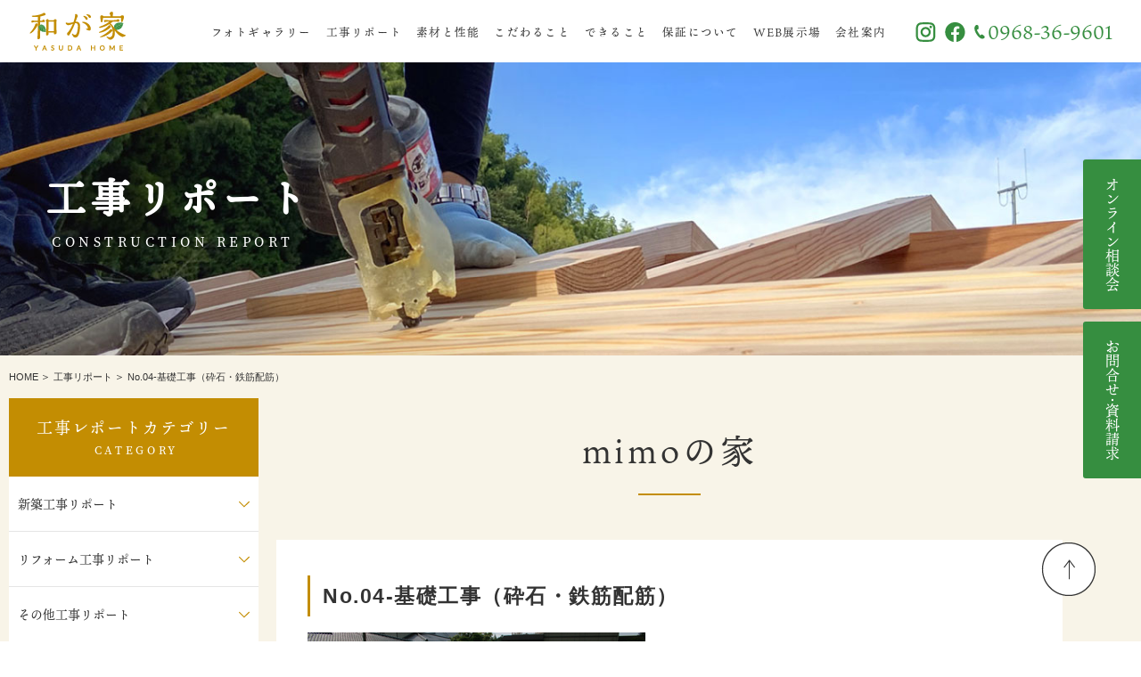

--- FILE ---
content_type: text/html; charset=UTF-8
request_url: https://yasuda-home.com/genba/2006/09/mimo-04.html
body_size: 11473
content:
<!DOCTYPE html>
<html lang="ja">
<head>
<meta http-equiv="Content-Type" content="text/html; charset=UTF-8">
<title>【高性能住宅と小国杉へのこだわり】木の家をつくる熊本の小さな工務店 | やすだホーム</title>
<meta name="viewport" content="width=device-width, initial-scale=1.0">
<link rel="stylesheet" href="https://yasuda-home.com/yasuda/wp-content/themes/yasuda/css/common.css">
<link rel="stylesheet" href="https://yasuda-home.com/yasuda/wp-content/themes/yasuda/css/style.css">

<link rel="stylesheet" type="text/css" href="https://yasuda-home.com/yasuda/wp-content/themes/yasuda/css/slick-theme.css" media="screen">
<link rel="stylesheet" type="text/css" href="https://yasuda-home.com/yasuda/wp-content/themes/yasuda/css/slick.css" media="screen">
<script src="https://kit.fontawesome.com/d7f0936449.js" crossorigin="anonymous"></script>
<script>
  (function(d) {
    var config = {
      kitId: 'nrt8xhk',
      scriptTimeout: 3000,
      async: true
    },
    h=d.documentElement,t=setTimeout(function(){h.className=h.className.replace(/\bwf-loading\b/g,"")+" wf-inactive";},config.scriptTimeout),tk=d.createElement("script"),f=false,s=d.getElementsByTagName("script")[0],a;h.className+=" wf-loading";tk.src='https://use.typekit.net/'+config.kitId+'.js';tk.async=true;tk.onload=tk.onreadystatechange=function(){a=this.readyState;if(f||a&&a!="complete"&&a!="loaded")return;f=true;clearTimeout(t);try{Typekit.load(config)}catch(e){}};s.parentNode.insertBefore(tk,s)
  })(document);
</script>

		<!-- All in One SEO 4.9.2 - aioseo.com -->
	<meta name="description" content="本日の作業内容は 1.砕石・ポリフィルム敷込み （ベタ基礎の土台となる砕石を敷き、機械により押し固" />
	<meta name="robots" content="max-image-preview:large" />
	<meta name="author" content="yasudahome"/>
	<link rel="canonical" href="https://yasuda-home.com/genba/2006/09/mimo-04.html" />
	<meta name="generator" content="All in One SEO (AIOSEO) 4.9.2" />
		<meta property="og:locale" content="ja_JP" />
		<meta property="og:site_name" content="やすだホーム | Just another WordPress site" />
		<meta property="og:type" content="article" />
		<meta property="og:title" content="No.04-基礎工事（砕石・鉄筋配筋） | やすだホーム" />
		<meta property="og:description" content="本日の作業内容は 1.砕石・ポリフィルム敷込み （ベタ基礎の土台となる砕石を敷き、機械により押し固" />
		<meta property="og:url" content="https://yasuda-home.com/genba/2006/09/mimo-04.html" />
		<meta property="article:published_time" content="2006-09-22T10:30:07+00:00" />
		<meta property="article:modified_time" content="2021-01-05T07:14:08+00:00" />
		<meta name="twitter:card" content="summary" />
		<meta name="twitter:title" content="No.04-基礎工事（砕石・鉄筋配筋） | やすだホーム" />
		<meta name="twitter:description" content="本日の作業内容は 1.砕石・ポリフィルム敷込み （ベタ基礎の土台となる砕石を敷き、機械により押し固" />
		<script type="application/ld+json" class="aioseo-schema">
			{"@context":"https:\/\/schema.org","@graph":[{"@type":"BlogPosting","@id":"https:\/\/yasuda-home.com\/genba\/2006\/09\/mimo-04.html#blogposting","name":"No.04-\u57fa\u790e\u5de5\u4e8b\uff08\u7815\u77f3\u30fb\u9244\u7b4b\u914d\u7b4b\uff09 | \u3084\u3059\u3060\u30db\u30fc\u30e0","headline":"No.04-\u57fa\u790e\u5de5\u4e8b\uff08\u7815\u77f3\u30fb\u9244\u7b4b\u914d\u7b4b\uff09","author":{"@id":"https:\/\/yasuda-home.com\/genba\/author\/yasudahome#author"},"publisher":{"@id":"https:\/\/yasuda-home.com\/#organization"},"image":{"@type":"ImageObject","url":"http:\/\/yasudaiku.xsrv.jp\/yasuda\/wp-content\/uploads\/report\/mimo\/img\/04-01.jpg","@id":"https:\/\/yasuda-home.com\/genba\/2006\/09\/mimo-04.html\/#articleImage"},"datePublished":"2006-09-22T19:30:07+09:00","dateModified":"2021-01-05T16:14:08+09:00","inLanguage":"ja","mainEntityOfPage":{"@id":"https:\/\/yasuda-home.com\/genba\/2006\/09\/mimo-04.html#webpage"},"isPartOf":{"@id":"https:\/\/yasuda-home.com\/genba\/2006\/09\/mimo-04.html#webpage"},"articleSection":"mimo\u306e\u5bb6"},{"@type":"BreadcrumbList","@id":"https:\/\/yasuda-home.com\/genba\/2006\/09\/mimo-04.html#breadcrumblist","itemListElement":[{"@type":"ListItem","@id":"https:\/\/yasuda-home.com#listItem","position":1,"name":"\u30db\u30fc\u30e0","item":"https:\/\/yasuda-home.com","nextItem":{"@type":"ListItem","@id":"https:\/\/yasuda-home.com\/genba\/category\/mimo#listItem","name":"mimo\u306e\u5bb6"}},{"@type":"ListItem","@id":"https:\/\/yasuda-home.com\/genba\/category\/mimo#listItem","position":2,"name":"mimo\u306e\u5bb6","item":"https:\/\/yasuda-home.com\/genba\/category\/mimo","nextItem":{"@type":"ListItem","@id":"https:\/\/yasuda-home.com\/genba\/2006\/09\/mimo-04.html#listItem","name":"No.04-\u57fa\u790e\u5de5\u4e8b\uff08\u7815\u77f3\u30fb\u9244\u7b4b\u914d\u7b4b\uff09"},"previousItem":{"@type":"ListItem","@id":"https:\/\/yasuda-home.com#listItem","name":"\u30db\u30fc\u30e0"}},{"@type":"ListItem","@id":"https:\/\/yasuda-home.com\/genba\/2006\/09\/mimo-04.html#listItem","position":3,"name":"No.04-\u57fa\u790e\u5de5\u4e8b\uff08\u7815\u77f3\u30fb\u9244\u7b4b\u914d\u7b4b\uff09","previousItem":{"@type":"ListItem","@id":"https:\/\/yasuda-home.com\/genba\/category\/mimo#listItem","name":"mimo\u306e\u5bb6"}}]},{"@type":"Organization","@id":"https:\/\/yasuda-home.com\/#organization","name":"\u3084\u3059\u3060\u30db\u30fc\u30e0","description":"Just another WordPress site","url":"https:\/\/yasuda-home.com\/"},{"@type":"Person","@id":"https:\/\/yasuda-home.com\/genba\/author\/yasudahome#author","url":"https:\/\/yasuda-home.com\/genba\/author\/yasudahome","name":"yasudahome","image":{"@type":"ImageObject","@id":"https:\/\/yasuda-home.com\/genba\/2006\/09\/mimo-04.html#authorImage","url":"https:\/\/secure.gravatar.com\/avatar\/9194921d026def1112e702fc5e19452ed724ffe3d7df693813d3ae44c1faf281?s=96&d=mm&r=g","width":96,"height":96,"caption":"yasudahome"}},{"@type":"WebPage","@id":"https:\/\/yasuda-home.com\/genba\/2006\/09\/mimo-04.html#webpage","url":"https:\/\/yasuda-home.com\/genba\/2006\/09\/mimo-04.html","name":"No.04-\u57fa\u790e\u5de5\u4e8b\uff08\u7815\u77f3\u30fb\u9244\u7b4b\u914d\u7b4b\uff09 | \u3084\u3059\u3060\u30db\u30fc\u30e0","description":"\u672c\u65e5\u306e\u4f5c\u696d\u5185\u5bb9\u306f 1.\u7815\u77f3\u30fb\u30dd\u30ea\u30d5\u30a3\u30eb\u30e0\u6577\u8fbc\u307f \uff08\u30d9\u30bf\u57fa\u790e\u306e\u571f\u53f0\u3068\u306a\u308b\u7815\u77f3\u3092\u6577\u304d\u3001\u6a5f\u68b0\u306b\u3088\u308a\u62bc\u3057\u56fa","inLanguage":"ja","isPartOf":{"@id":"https:\/\/yasuda-home.com\/#website"},"breadcrumb":{"@id":"https:\/\/yasuda-home.com\/genba\/2006\/09\/mimo-04.html#breadcrumblist"},"author":{"@id":"https:\/\/yasuda-home.com\/genba\/author\/yasudahome#author"},"creator":{"@id":"https:\/\/yasuda-home.com\/genba\/author\/yasudahome#author"},"datePublished":"2006-09-22T19:30:07+09:00","dateModified":"2021-01-05T16:14:08+09:00"},{"@type":"WebSite","@id":"https:\/\/yasuda-home.com\/#website","url":"https:\/\/yasuda-home.com\/","name":"\u3084\u3059\u3060\u30db\u30fc\u30e0","description":"Just another WordPress site","inLanguage":"ja","publisher":{"@id":"https:\/\/yasuda-home.com\/#organization"}}]}
		</script>
		<!-- All in One SEO -->

<link rel="alternate" title="oEmbed (JSON)" type="application/json+oembed" href="https://yasuda-home.com/wp-json/oembed/1.0/embed?url=https%3A%2F%2Fyasuda-home.com%2Fgenba%2F2006%2F09%2Fmimo-04.html" />
<link rel="alternate" title="oEmbed (XML)" type="text/xml+oembed" href="https://yasuda-home.com/wp-json/oembed/1.0/embed?url=https%3A%2F%2Fyasuda-home.com%2Fgenba%2F2006%2F09%2Fmimo-04.html&#038;format=xml" />
<style id='wp-img-auto-sizes-contain-inline-css' type='text/css'>
img:is([sizes=auto i],[sizes^="auto," i]){contain-intrinsic-size:3000px 1500px}
/*# sourceURL=wp-img-auto-sizes-contain-inline-css */
</style>
<style id='wp-emoji-styles-inline-css' type='text/css'>

	img.wp-smiley, img.emoji {
		display: inline !important;
		border: none !important;
		box-shadow: none !important;
		height: 1em !important;
		width: 1em !important;
		margin: 0 0.07em !important;
		vertical-align: -0.1em !important;
		background: none !important;
		padding: 0 !important;
	}
/*# sourceURL=wp-emoji-styles-inline-css */
</style>
<style id='wp-block-library-inline-css' type='text/css'>
:root{--wp-block-synced-color:#7a00df;--wp-block-synced-color--rgb:122,0,223;--wp-bound-block-color:var(--wp-block-synced-color);--wp-editor-canvas-background:#ddd;--wp-admin-theme-color:#007cba;--wp-admin-theme-color--rgb:0,124,186;--wp-admin-theme-color-darker-10:#006ba1;--wp-admin-theme-color-darker-10--rgb:0,107,160.5;--wp-admin-theme-color-darker-20:#005a87;--wp-admin-theme-color-darker-20--rgb:0,90,135;--wp-admin-border-width-focus:2px}@media (min-resolution:192dpi){:root{--wp-admin-border-width-focus:1.5px}}.wp-element-button{cursor:pointer}:root .has-very-light-gray-background-color{background-color:#eee}:root .has-very-dark-gray-background-color{background-color:#313131}:root .has-very-light-gray-color{color:#eee}:root .has-very-dark-gray-color{color:#313131}:root .has-vivid-green-cyan-to-vivid-cyan-blue-gradient-background{background:linear-gradient(135deg,#00d084,#0693e3)}:root .has-purple-crush-gradient-background{background:linear-gradient(135deg,#34e2e4,#4721fb 50%,#ab1dfe)}:root .has-hazy-dawn-gradient-background{background:linear-gradient(135deg,#faaca8,#dad0ec)}:root .has-subdued-olive-gradient-background{background:linear-gradient(135deg,#fafae1,#67a671)}:root .has-atomic-cream-gradient-background{background:linear-gradient(135deg,#fdd79a,#004a59)}:root .has-nightshade-gradient-background{background:linear-gradient(135deg,#330968,#31cdcf)}:root .has-midnight-gradient-background{background:linear-gradient(135deg,#020381,#2874fc)}:root{--wp--preset--font-size--normal:16px;--wp--preset--font-size--huge:42px}.has-regular-font-size{font-size:1em}.has-larger-font-size{font-size:2.625em}.has-normal-font-size{font-size:var(--wp--preset--font-size--normal)}.has-huge-font-size{font-size:var(--wp--preset--font-size--huge)}.has-text-align-center{text-align:center}.has-text-align-left{text-align:left}.has-text-align-right{text-align:right}.has-fit-text{white-space:nowrap!important}#end-resizable-editor-section{display:none}.aligncenter{clear:both}.items-justified-left{justify-content:flex-start}.items-justified-center{justify-content:center}.items-justified-right{justify-content:flex-end}.items-justified-space-between{justify-content:space-between}.screen-reader-text{border:0;clip-path:inset(50%);height:1px;margin:-1px;overflow:hidden;padding:0;position:absolute;width:1px;word-wrap:normal!important}.screen-reader-text:focus{background-color:#ddd;clip-path:none;color:#444;display:block;font-size:1em;height:auto;left:5px;line-height:normal;padding:15px 23px 14px;text-decoration:none;top:5px;width:auto;z-index:100000}html :where(.has-border-color){border-style:solid}html :where([style*=border-top-color]){border-top-style:solid}html :where([style*=border-right-color]){border-right-style:solid}html :where([style*=border-bottom-color]){border-bottom-style:solid}html :where([style*=border-left-color]){border-left-style:solid}html :where([style*=border-width]){border-style:solid}html :where([style*=border-top-width]){border-top-style:solid}html :where([style*=border-right-width]){border-right-style:solid}html :where([style*=border-bottom-width]){border-bottom-style:solid}html :where([style*=border-left-width]){border-left-style:solid}html :where(img[class*=wp-image-]){height:auto;max-width:100%}:where(figure){margin:0 0 1em}html :where(.is-position-sticky){--wp-admin--admin-bar--position-offset:var(--wp-admin--admin-bar--height,0px)}@media screen and (max-width:600px){html :where(.is-position-sticky){--wp-admin--admin-bar--position-offset:0px}}

/*# sourceURL=wp-block-library-inline-css */
</style><style id='global-styles-inline-css' type='text/css'>
:root{--wp--preset--aspect-ratio--square: 1;--wp--preset--aspect-ratio--4-3: 4/3;--wp--preset--aspect-ratio--3-4: 3/4;--wp--preset--aspect-ratio--3-2: 3/2;--wp--preset--aspect-ratio--2-3: 2/3;--wp--preset--aspect-ratio--16-9: 16/9;--wp--preset--aspect-ratio--9-16: 9/16;--wp--preset--color--black: #000000;--wp--preset--color--cyan-bluish-gray: #abb8c3;--wp--preset--color--white: #ffffff;--wp--preset--color--pale-pink: #f78da7;--wp--preset--color--vivid-red: #cf2e2e;--wp--preset--color--luminous-vivid-orange: #ff6900;--wp--preset--color--luminous-vivid-amber: #fcb900;--wp--preset--color--light-green-cyan: #7bdcb5;--wp--preset--color--vivid-green-cyan: #00d084;--wp--preset--color--pale-cyan-blue: #8ed1fc;--wp--preset--color--vivid-cyan-blue: #0693e3;--wp--preset--color--vivid-purple: #9b51e0;--wp--preset--gradient--vivid-cyan-blue-to-vivid-purple: linear-gradient(135deg,rgb(6,147,227) 0%,rgb(155,81,224) 100%);--wp--preset--gradient--light-green-cyan-to-vivid-green-cyan: linear-gradient(135deg,rgb(122,220,180) 0%,rgb(0,208,130) 100%);--wp--preset--gradient--luminous-vivid-amber-to-luminous-vivid-orange: linear-gradient(135deg,rgb(252,185,0) 0%,rgb(255,105,0) 100%);--wp--preset--gradient--luminous-vivid-orange-to-vivid-red: linear-gradient(135deg,rgb(255,105,0) 0%,rgb(207,46,46) 100%);--wp--preset--gradient--very-light-gray-to-cyan-bluish-gray: linear-gradient(135deg,rgb(238,238,238) 0%,rgb(169,184,195) 100%);--wp--preset--gradient--cool-to-warm-spectrum: linear-gradient(135deg,rgb(74,234,220) 0%,rgb(151,120,209) 20%,rgb(207,42,186) 40%,rgb(238,44,130) 60%,rgb(251,105,98) 80%,rgb(254,248,76) 100%);--wp--preset--gradient--blush-light-purple: linear-gradient(135deg,rgb(255,206,236) 0%,rgb(152,150,240) 100%);--wp--preset--gradient--blush-bordeaux: linear-gradient(135deg,rgb(254,205,165) 0%,rgb(254,45,45) 50%,rgb(107,0,62) 100%);--wp--preset--gradient--luminous-dusk: linear-gradient(135deg,rgb(255,203,112) 0%,rgb(199,81,192) 50%,rgb(65,88,208) 100%);--wp--preset--gradient--pale-ocean: linear-gradient(135deg,rgb(255,245,203) 0%,rgb(182,227,212) 50%,rgb(51,167,181) 100%);--wp--preset--gradient--electric-grass: linear-gradient(135deg,rgb(202,248,128) 0%,rgb(113,206,126) 100%);--wp--preset--gradient--midnight: linear-gradient(135deg,rgb(2,3,129) 0%,rgb(40,116,252) 100%);--wp--preset--font-size--small: 13px;--wp--preset--font-size--medium: 20px;--wp--preset--font-size--large: 36px;--wp--preset--font-size--x-large: 42px;--wp--preset--spacing--20: 0.44rem;--wp--preset--spacing--30: 0.67rem;--wp--preset--spacing--40: 1rem;--wp--preset--spacing--50: 1.5rem;--wp--preset--spacing--60: 2.25rem;--wp--preset--spacing--70: 3.38rem;--wp--preset--spacing--80: 5.06rem;--wp--preset--shadow--natural: 6px 6px 9px rgba(0, 0, 0, 0.2);--wp--preset--shadow--deep: 12px 12px 50px rgba(0, 0, 0, 0.4);--wp--preset--shadow--sharp: 6px 6px 0px rgba(0, 0, 0, 0.2);--wp--preset--shadow--outlined: 6px 6px 0px -3px rgb(255, 255, 255), 6px 6px rgb(0, 0, 0);--wp--preset--shadow--crisp: 6px 6px 0px rgb(0, 0, 0);}:where(.is-layout-flex){gap: 0.5em;}:where(.is-layout-grid){gap: 0.5em;}body .is-layout-flex{display: flex;}.is-layout-flex{flex-wrap: wrap;align-items: center;}.is-layout-flex > :is(*, div){margin: 0;}body .is-layout-grid{display: grid;}.is-layout-grid > :is(*, div){margin: 0;}:where(.wp-block-columns.is-layout-flex){gap: 2em;}:where(.wp-block-columns.is-layout-grid){gap: 2em;}:where(.wp-block-post-template.is-layout-flex){gap: 1.25em;}:where(.wp-block-post-template.is-layout-grid){gap: 1.25em;}.has-black-color{color: var(--wp--preset--color--black) !important;}.has-cyan-bluish-gray-color{color: var(--wp--preset--color--cyan-bluish-gray) !important;}.has-white-color{color: var(--wp--preset--color--white) !important;}.has-pale-pink-color{color: var(--wp--preset--color--pale-pink) !important;}.has-vivid-red-color{color: var(--wp--preset--color--vivid-red) !important;}.has-luminous-vivid-orange-color{color: var(--wp--preset--color--luminous-vivid-orange) !important;}.has-luminous-vivid-amber-color{color: var(--wp--preset--color--luminous-vivid-amber) !important;}.has-light-green-cyan-color{color: var(--wp--preset--color--light-green-cyan) !important;}.has-vivid-green-cyan-color{color: var(--wp--preset--color--vivid-green-cyan) !important;}.has-pale-cyan-blue-color{color: var(--wp--preset--color--pale-cyan-blue) !important;}.has-vivid-cyan-blue-color{color: var(--wp--preset--color--vivid-cyan-blue) !important;}.has-vivid-purple-color{color: var(--wp--preset--color--vivid-purple) !important;}.has-black-background-color{background-color: var(--wp--preset--color--black) !important;}.has-cyan-bluish-gray-background-color{background-color: var(--wp--preset--color--cyan-bluish-gray) !important;}.has-white-background-color{background-color: var(--wp--preset--color--white) !important;}.has-pale-pink-background-color{background-color: var(--wp--preset--color--pale-pink) !important;}.has-vivid-red-background-color{background-color: var(--wp--preset--color--vivid-red) !important;}.has-luminous-vivid-orange-background-color{background-color: var(--wp--preset--color--luminous-vivid-orange) !important;}.has-luminous-vivid-amber-background-color{background-color: var(--wp--preset--color--luminous-vivid-amber) !important;}.has-light-green-cyan-background-color{background-color: var(--wp--preset--color--light-green-cyan) !important;}.has-vivid-green-cyan-background-color{background-color: var(--wp--preset--color--vivid-green-cyan) !important;}.has-pale-cyan-blue-background-color{background-color: var(--wp--preset--color--pale-cyan-blue) !important;}.has-vivid-cyan-blue-background-color{background-color: var(--wp--preset--color--vivid-cyan-blue) !important;}.has-vivid-purple-background-color{background-color: var(--wp--preset--color--vivid-purple) !important;}.has-black-border-color{border-color: var(--wp--preset--color--black) !important;}.has-cyan-bluish-gray-border-color{border-color: var(--wp--preset--color--cyan-bluish-gray) !important;}.has-white-border-color{border-color: var(--wp--preset--color--white) !important;}.has-pale-pink-border-color{border-color: var(--wp--preset--color--pale-pink) !important;}.has-vivid-red-border-color{border-color: var(--wp--preset--color--vivid-red) !important;}.has-luminous-vivid-orange-border-color{border-color: var(--wp--preset--color--luminous-vivid-orange) !important;}.has-luminous-vivid-amber-border-color{border-color: var(--wp--preset--color--luminous-vivid-amber) !important;}.has-light-green-cyan-border-color{border-color: var(--wp--preset--color--light-green-cyan) !important;}.has-vivid-green-cyan-border-color{border-color: var(--wp--preset--color--vivid-green-cyan) !important;}.has-pale-cyan-blue-border-color{border-color: var(--wp--preset--color--pale-cyan-blue) !important;}.has-vivid-cyan-blue-border-color{border-color: var(--wp--preset--color--vivid-cyan-blue) !important;}.has-vivid-purple-border-color{border-color: var(--wp--preset--color--vivid-purple) !important;}.has-vivid-cyan-blue-to-vivid-purple-gradient-background{background: var(--wp--preset--gradient--vivid-cyan-blue-to-vivid-purple) !important;}.has-light-green-cyan-to-vivid-green-cyan-gradient-background{background: var(--wp--preset--gradient--light-green-cyan-to-vivid-green-cyan) !important;}.has-luminous-vivid-amber-to-luminous-vivid-orange-gradient-background{background: var(--wp--preset--gradient--luminous-vivid-amber-to-luminous-vivid-orange) !important;}.has-luminous-vivid-orange-to-vivid-red-gradient-background{background: var(--wp--preset--gradient--luminous-vivid-orange-to-vivid-red) !important;}.has-very-light-gray-to-cyan-bluish-gray-gradient-background{background: var(--wp--preset--gradient--very-light-gray-to-cyan-bluish-gray) !important;}.has-cool-to-warm-spectrum-gradient-background{background: var(--wp--preset--gradient--cool-to-warm-spectrum) !important;}.has-blush-light-purple-gradient-background{background: var(--wp--preset--gradient--blush-light-purple) !important;}.has-blush-bordeaux-gradient-background{background: var(--wp--preset--gradient--blush-bordeaux) !important;}.has-luminous-dusk-gradient-background{background: var(--wp--preset--gradient--luminous-dusk) !important;}.has-pale-ocean-gradient-background{background: var(--wp--preset--gradient--pale-ocean) !important;}.has-electric-grass-gradient-background{background: var(--wp--preset--gradient--electric-grass) !important;}.has-midnight-gradient-background{background: var(--wp--preset--gradient--midnight) !important;}.has-small-font-size{font-size: var(--wp--preset--font-size--small) !important;}.has-medium-font-size{font-size: var(--wp--preset--font-size--medium) !important;}.has-large-font-size{font-size: var(--wp--preset--font-size--large) !important;}.has-x-large-font-size{font-size: var(--wp--preset--font-size--x-large) !important;}
/*# sourceURL=global-styles-inline-css */
</style>

<style id='classic-theme-styles-inline-css' type='text/css'>
/*! This file is auto-generated */
.wp-block-button__link{color:#fff;background-color:#32373c;border-radius:9999px;box-shadow:none;text-decoration:none;padding:calc(.667em + 2px) calc(1.333em + 2px);font-size:1.125em}.wp-block-file__button{background:#32373c;color:#fff;text-decoration:none}
/*# sourceURL=/wp-includes/css/classic-themes.min.css */
</style>
<link rel='stylesheet' id='wp-pagenavi-css' href='https://yasuda-home.com/yasuda/wp-content/plugins/wp-pagenavi/pagenavi-css.css?ver=2.70' type='text/css' media='all' />
<link rel="https://api.w.org/" href="https://yasuda-home.com/wp-json/" /><link rel="alternate" title="JSON" type="application/json" href="https://yasuda-home.com/wp-json/wp/v2/posts/209" /><link rel="EditURI" type="application/rsd+xml" title="RSD" href="https://yasuda-home.com/yasuda/xmlrpc.php?rsd" />
<meta name="generator" content="WordPress 6.9" />
<link rel='shortlink' href='https://yasuda-home.com/?p=209' />
<link rel="icon" href="data:,">
<script type="text/javascript">
  var _gaq = _gaq || [];
  _gaq.push(['_setAccount', 'UA-31751001-1']);
  _gaq.push(['_trackPageview']);
  (function() {
    var ga = document.createElement('script'); ga.type = 'text/javascript'; ga.async = true;
    ga.src = ('https:' == document.location.protocol ? 'https://ssl' : 'http://www') + '.google-analytics.com/ga.js';
    var s = document.getElementsByTagName('script')[0]; s.parentNode.insertBefore(ga, s);
  })();
</script>
</head>
<body class="fixed">

<header>
  <input type="checkbox" name="custom_drawer" value="" style="display:none;" id="custom_drawer" class="custom_drawer">
  <div class="header">
    <div class="logoarea">
      <div class="header_main">
        <div class="logo"><a href="https://yasuda-home.com/"><img src="https://yasuda-home.com/yasuda/wp-content/themes/yasuda/images/common/logo_sp.svg" alt="和が家 YASUDA HOME やすだホーム"></a></div>
        <div class="menu">
          <div class="tel">
            <a href="tel:0968369601" class="mouseover"><img src="https://yasuda-home.com/yasuda/wp-content/themes/yasuda/images/common/tel_sp_off.svg" alt="やすだホームへのお問合せ 0968-36-9601 受付時間 9:00-18:00"></a>
          </div>
          <label for="custom_drawer" class="sp_menu">
            <span></span>
            <span></span>
            <span></span>
            <div class="menu-txt"><img src="https://yasuda-home.com/yasuda/wp-content/themes/yasuda/images/common/menu.svg" alt="MENU"></div>
          </label>
        </div>
      </div>
    </div>
    <nav>
      <div class="nav_wrap">
        <div class="header_nav">
          <div class="header_logo"><a href="https://yasuda-home.com/"><img src="https://yasuda-home.com/yasuda/wp-content/themes/yasuda/images/common/logo02.svg" alt="和が家 YASUDA HOME やすだホーム" class="pc"><img src="https://yasuda-home.com/yasuda/wp-content/themes/yasuda/images/common/logo02_sp.svg" alt="和が家 YASUDA HOME やすだホーム" class="sp"></a></div>
          <div class="header_sns">
            <ul>
              <li><a href="https://www.instagram.com/yasudahome/" target="_blank" class="mouseover"><img src="https://yasuda-home.com/yasuda/wp-content/themes/yasuda/images/common/instagram_off.svg" alt="instagram"></a></li>
              <li><a href="https://www.facebook.com/daiku.yasudahome/" target="_blank" class="mouseover"><img src="https://yasuda-home.com/yasuda/wp-content/themes/yasuda/images/common/facebook_off.svg" alt="facebook"></a></li>
            </ul>
          </div>
          <div class="header_contact">
            <a href="tel:0968369601" class="mouseover"><img src="https://yasuda-home.com/yasuda/wp-content/themes/yasuda/images/common/contact_off.svg" alt="やすだホームへのお問合せ 0968-36-9601 受付時間 9:00-18:00"></a>
          </div>
          <div class="header_nav_inner">
            <div class="header_nav_item"><a href="https://yasuda-home.com/gallery">フォトギャラリー</a></div>
            <div class="header_nav_item"><a href="https://yasuda-home.com/report">工事リポート</a></div>
            <div class="header_nav_item"><a href="https://yasuda-home.com/performance">素材と性能</a></div>
            <div class="header_nav_item"><a href="https://yasuda-home.com/detailed">こだわること</a></div>
            <div class="header_nav_logo"><a href=""><img src="https://yasuda-home.com/yasuda/wp-content/themes/yasuda/images/common/logo.svg" alt="和が家 YASUDA HOME やすだホーム"></a></div>
            <div class="header_nav_item"><a href="https://yasuda-home.com/possible">できること</a></div>
            <div class="header_nav_item"><a href="https://yasuda-home.com/assurance">保証について</a></div>
            <div class="header_nav_item"><a href="https://yasuda-home.com/hall">WEB展示場</a></div>
            <div class="header_nav_item sp"><a href="https://yasuda-home.com/preparing">MOVIE</a></div>
            <div class="header_nav_item sp"><a href="https://yasuda-home.com/online">オンライン相談会</a></div>
            <div class="header_nav_item"><a href="https://yasuda-home.com/overview">会社案内</a></div>
            <div class="header_nav_item sp"><a href="https://yasuda-home.com/privacy">プライバシーポリシー</a></div>
            <div class="header_nav_contact pc">
              <ul class="sns">
                <li><a href="https://www.instagram.com/yasudahome/" target="_blank"><img src="https://yasuda-home.com/yasuda/wp-content/themes/yasuda/images/common/instagram02.svg" alt="instagram"></a></li>
                <li><a href="https://www.facebook.com/daiku.yasudahome/" target="_blank"><img src="https://yasuda-home.com/yasuda/wp-content/themes/yasuda/images/common/facebook02.svg" alt="facebook"></a></li>
              </ul>
              <div class="contact">
                <p class="tel"><a href="tel:0968369601"><span>0968-36-9601</span></a></p>
              </div>
            </div>
            <div class="btn_type01 sp"><a href="https://yasuda-home.com/inquiry"><span>お問い合わせ・資料請求</span></a></div>
          </div>
        </div>
        <div class="header_nav_sns sp">
          <div class="sns_ttl">Follow Us</div>
          <ul>
            <li><a href="https://www.instagram.com/yasudahome/" target="_blank"><span>Instagram</span></a></li>
            <li><a href="https://www.facebook.com/daiku.yasudahome/" target="_blank"><span>Facebook</span></a></li>
          </ul>
        </div>
      </div>
    </nav>
  </div>
</header>

<article>
  <div class="sub_header sub14">
    <div class="title_area">
      <div class="title">
        <h1>工事リポート<span>CONSTRUCTION REPORT</span></h1>
      </div>
    </div>
  </div>
  <div class="report_single">
    <ul class="breadcrumbs">
      <li><a href="https://yasuda-home.com">HOME</a></li>
      <li><a href="https://yasuda-home.com/report">工事リポート</a></li>
      <li>No.04-基礎工事（砕石・鉄筋配筋）</li>
    </ul>

    <div class="report_wrapper">
            <div class="sub_left">
        <div class="cate_ttl"><a href="" class="js-modal-open">工事レポートカテゴリー<span>CATEGORY</span></a></div>
        <ul class="cate_list">
          <li class="cat-item cat-item-54"><a href="/genba/category/new_construction">新築工事リポート</a>
            <ul class="children">
                <li><a href="/genba/category/cat44">倉庫新築工事</a></li>
                <li><a href="/genba/category/cat43">熊本の家</a></li>
               <li><a href="/genba/category/cat42">須屋の家～My Dream～</a></li>
               <li><a href="/genba/category/cat41">豊間の家</a></li>
              <li><a href="/genba/category/cat37">心つなぐ家</a></li>
              <li><a href="/genba/category/cat33">玉名のお家</a></li>
              <li><a href="/genba/category/cat31">「-小国のお家」～ふるさとへの想い～</a></li>
              <li><a href="/genba/category/cat30">ガレージのあるお家</a></li>
              <li><a href="/genba/category/cat29">北部のお家</a></li>
              <li><a href="/genba/category/cat28">菊池のお家</a></li>
              <li><a href="/genba/category/cat26">下江津のお家</a></li>
              <li><a href="/genba/category/cat25">植木のお家</a></li>
              <li><a href="/genba/category/cat24">ハム工房赤ずきん</a></li>
              <li><a href="/genba/category/cat23">集いの家</a></li>
              <li><a href="/genba/category/neo">Neo</a></li>
              <li><a href="/genba/category/cat21">僕のいえ</a></li>
              <li><a href="/genba/category/cat20">和の家</a></li>
              <li><a href="/genba/category/cat19">木楽っくす～きらっくす～</a></li>
              <li><a href="/genba/category/cat18">カフェてり家</a></li>
              <li><a href="/genba/category/cat17">友達ん家</a></li>
              <li><a href="/genba/category/cat11">日向日和</a></li>
              <li><a href="/genba/category/cat8">平屋なお家</a></li>
              <li><a href="/genba/category/cat9">庭師の家</a></li>
              <li><a href="/genba/category/cat10">繋がりの家</a></li>
              <li><a href="/genba/category/cat6">あっとほーむ</a></li>
              <li><a href="/genba/category/cat7">和が家</a></li>
              <li><a href="/genba/category/cat16">木心地のいい家</a></li>
              <li><a href="/genba/category/cat14">どりー夢ハウス</a></li>
              <li><a href="/genba/category/mimo">mimoの家</a></li>
            </ul>
          </li>
          <li class="cat-item"><a href="/genba/category/remodeling">リフォーム工事リポート</a>
            <ul class="children">
              <li><a href="/genba/category/cat40">菊池の家～築70年のリフォーム工事～</a></li> 
              <li><a href="/genba/category/cat39">和水の家</a></li> 
              <li><a href="/genba/category/cat38">大津の家</a></li> 
              <li><a href="/genba/category/cat36">プチリフォームあれこれ</a></li>
              <li><a href="/genba/category/cat35">杖立温泉米屋別荘さん改修工事</a></li>
              <li><a href="/genba/category/cat34">泗水のお家</a></li>
              <li><a href="/genba/category/cat15">受け継がれる家</a></li>
            </ul>
          </li>
          <li class="cat-item"><a href="/genba/category/other">その他工事リポート</a>
            <ul class="children">
              <li><a href="/genba/category/cat-13">さくらゼミ-ましき校</a></li>
            </ul>
          </li>
        </ul>
        <div class="modal__bg js-modal-close"></div>
        <a class="js-modal-close close_btn" href=""><img src="https://yasuda-home.com/yasuda/wp-content/themes/yasuda/images/sub/close.svg" alt="閉じる"></a>
      </div>      <div class="sub_wrapper">
                <h2 class="ttl_h2 type05">mimoの家</h2>
        <div class="content">
          <h3 class="single_ttl">No.04-基礎工事（砕石・鉄筋配筋）</h2>
          <p><!--▼記事エリア --></p>
<div class="report-area">
<img fetchpriority="high" decoding="async" class="alignnone wp-image-986 size-full" src="http://yasudaiku.xsrv.jp/yasuda/wp-content/uploads/report/mimo/img/04-01.jpg" alt="" width="379" height="253" srcset="https://yasuda-home.com/yasuda/wp-content/uploads/report/mimo/img/04-01.jpg 379w, https://yasuda-home.com/yasuda/wp-content/uploads/report/mimo/img/04-01-300x200.jpg 300w" sizes="(max-width: 379px) 100vw, 379px" /></div>
<div> </div>
<div class="report-area"><img decoding="async" class="alignnone wp-image-1057 size-full" src="http://yasudaiku.xsrv.jp/yasuda/wp-content/uploads/report/mimo/img/04-02.jpg" alt="" width="379" height="253" srcset="https://yasuda-home.com/yasuda/wp-content/uploads/report/mimo/img/04-02.jpg 379w, https://yasuda-home.com/yasuda/wp-content/uploads/report/mimo/img/04-02-300x200.jpg 300w" sizes="(max-width: 379px) 100vw, 379px" /></div>
<div> </div>
<div class="report-area">本日の作業内容は</div>
<div> </div>
<div class="report-area">1.砕石・ポリフィルム敷込み</div>
<div class="report-area">（ベタ基礎の土台となる砕石を敷き、機械により押し固める。次に湿気がこないようにポリフィルムで覆う）</div>
<div> </div>
<div class="report-area">2.ベース・立上りの配筋</div>
<div class="report-area">（図面に指示されている鉄筋の太さや間隔で配筋し、結束していく）</div>
<div> </div>
<div> </div>
<div class="report-area">次回の作業内容も引き続きベース・立上りの配筋の予定です。</p>
<p>&nbsp;</p>
<p>施工業者：（有）緒方工事店</p>
</div>
<p><!--▲記事エリア --></p>
<p>&nbsp;</p>
          <p class="data">（2006年09月22日 19時30分）</p>
        </div>
        <div class="post-navigation">
                    <div class="nav-previous">
            <a href="https://yasuda-home.com/genba/2006/09/mimo-03.html" rel="prev">prev</a>          </div>
                    <!--<p class="btn"><a href="">一覧</a></p>-->
                    <p class="btn"><a href="https://yasuda-home.com/genba/category/mimo"><span>一覧</span></a></p>
                    <div class="nav-next">
            <a href="https://yasuda-home.com/genba/2006/09/mimo-05.html" rel="next">next</a>          </div>
                  </div>
              </div>
    </div>
  </div>
</article>

<footer>
  <div class="footer_banner">
    <div class="banner_inner">
      <div class="banner_wrap">
        <div class="banner">
          <a href="http://yasudanikki.blog.fc2.com/" target="_blank">
            <img src="https://yasuda-home.com/yasuda/wp-content/themes/yasuda/images/common/banner01.jpg" alt="やすだ日記" class="pc">
            <img src="https://yasuda-home.com/yasuda/wp-content/themes/yasuda/images/common/banner01_sp.jpg" alt="やすだ日記" class="sp">
          </a>
        </div>
        <div class="banner">
          <a href="http://kirari-yasuda.com/" target="_blank">
            <img src="https://yasuda-home.com/yasuda/wp-content/themes/yasuda/images/common/banner02.jpg" alt="熊本のリフォーム･リノベーション専門" class="pc">
            <img src="https://yasuda-home.com/yasuda/wp-content/themes/yasuda/images/common/banner02_sp.jpg" alt="熊本のリフォーム･リノベーション専門" class="sp">
          </a>
        </div>
        <div class="banner clm">
          <a href="https://www.facebook.com/daiku.yasudahome/" target="_blank">
            <img src="https://yasuda-home.com/yasuda/wp-content/themes/yasuda/images/common/banner03_01.png" alt="facebook" class="pc">
            <img src="https://yasuda-home.com/yasuda/wp-content/themes/yasuda/images/common/banner03_01_sp.png" alt="facebook" class="sp">
          </a>
          <a href="https://www.instagram.com/yasudahome/" target="_blank">
            <img src="https://yasuda-home.com/yasuda/wp-content/themes/yasuda/images/common/banner03_02.png" alt="facebook" class="pc">
            <img src="https://yasuda-home.com/yasuda/wp-content/themes/yasuda/images/common/banner03_02_sp.png" alt="facebook" class="sp">
          </a>
        </div>
        <div class="banner">
          <a href="tel:0968369601">
            <img src="https://yasuda-home.com/yasuda/wp-content/themes/yasuda/images/common/banner04.jpg" alt="お家に関すること､お気軽にご相談ください 0968-36-9601" class="pc">
            <img src="https://yasuda-home.com/yasuda/wp-content/themes/yasuda/images/common/banner04_sp.jpg" alt="お家に関すること､お気軽にご相談ください 0968-36-9601" class="sp">
          </a>
        </div>
        <div class="banner">
          <a href="https://yasuda-home.com/inquiry">
            <img src="https://yasuda-home.com/yasuda/wp-content/themes/yasuda/images/common/banner05.jpg" alt="資料請求お問合せ" class="pc">
            <img src="https://yasuda-home.com/yasuda/wp-content/themes/yasuda/images/common/banner05_sp.jpg" alt="資料請求お問合せ" class="sp">
          </a>
        </div>
        <div class="banner">
          <a href="https://yasuda-home.com/online">
            <img src="https://yasuda-home.com/yasuda/wp-content/themes/yasuda/images/common/banner06.jpg" alt="家づくり相談会オンラインでもお打合せが出来ます！" class="pc">
            <img src="https://yasuda-home.com/yasuda/wp-content/themes/yasuda/images/common/banner06_sp.jpg" alt="家づくり相談会オンラインでもお打合せが出来ます！" class="sp">
          </a>
        </div>
      </div>
    </div>
  </div>
  
  <div class="footer">
    <div class="footer_inner">
      <div class="left">
        <div class="logo">
          <a href="https://yasuda-home.com/">
            <img src="https://yasuda-home.com/yasuda/wp-content/themes/yasuda/images/common/f_logo.svg" alt="和が家 YASUDA HOME">
          </a>
          <span>〒861-1307<br class="pc">熊本県菊池市片角109番地5<br>TEL:0968-36-9601　FAX:0968-36-9602</span>
        </div>
        <p class="txt">やすだホームは、熊本で天然木を使った注文住宅を建てる会社です。<br>
          熊本の木と自然素材を使い、熊本の気候風土を考慮したデザインで、空気環境の良い、<br class="pc">
          健康な注文住宅をつくっています。<br>
          熊本で注文住宅を建てたいとお考えの方は、ぜひ一度、やすだホームにご相談ください。</p>
      </div>
      <div class="right">
        <div class="link_wrap">
          <div class="link_clm">
            <div class="link"><a href="https://yasuda-home.com/gallery">フォトギャラリー</a></div>
            <div class="link"><a href="https://yasuda-home.com/detailed">こだわること</a></div>
            <div class="link"><a href="https://yasuda-home.com/overview">会社案内</a></div>
          </div>
          <div class="link_clm">
            <div class="link"><a href="https://yasuda-home.com/report">工事リポート</a></div>
            <div class="link"><a href="https://yasuda-home.com/possible">できること</a></div>
            <div class="link"><a href="https://yasuda-home.com/hall">WEB展示場</a></div>
          </div>
          <div class="link_clm">
            <div class="link"><a href="https://yasuda-home.com/performance">素材と性能</a></div>
            <div class="link"><a href="https://yasuda-home.com/assurance">保証について</a></div>
            <div class="link"><a href="https://yasuda-home.com/preparing">MOVIE</a></div>
          </div>
        </div>
        <div class="other">
          <ul class="link">
            <li><a href="https://yasuda-home.com/privacy">プライバシーポリシー</a></li>
          </ul>
          <div class="copyright">Copyright (c) YASUDA HOME. All rights reserved</div>
        </div>
      </div>
      <div class="pagetop"><a href="#"><img src="https://yasuda-home.com/yasuda/wp-content/themes/yasuda/images/common/pagetop.svg" alt="ページトップ"></a></div>
    </div>
  </div>
  <div class="contact_fix">
    <ul>
      <li><a href="https://yasuda-home.com/online">オンライン相談会</a></li>
      <li><a href="https://yasuda-home.com/inquiry">お問合せ･資料請求</a></li>
    </ul>
  </div>
  
  <script type="text/javascript" src="https://yasuda-home.com/yasuda/wp-content/themes/yasuda/js/jquery-3.2.1.min.js"></script>
  <script type="text/javascript" src="https://yasuda-home.com/yasuda/wp-content/themes/yasuda/js/slick.js"></script>
  <script type="text/javascript" src="https://yasuda-home.com/yasuda/wp-content/themes/yasuda/js/common.js"></script>
  
    
</footer>
<script type="speculationrules">
{"prefetch":[{"source":"document","where":{"and":[{"href_matches":"/*"},{"not":{"href_matches":["/yasuda/wp-*.php","/yasuda/wp-admin/*","/yasuda/wp-content/uploads/*","/yasuda/wp-content/*","/yasuda/wp-content/plugins/*","/yasuda/wp-content/themes/yasuda/*","/*\\?(.+)"]}},{"not":{"selector_matches":"a[rel~=\"nofollow\"]"}},{"not":{"selector_matches":".no-prefetch, .no-prefetch a"}}]},"eagerness":"conservative"}]}
</script>
<script type="module"  src="https://yasuda-home.com/yasuda/wp-content/plugins/all-in-one-seo-pack/dist/Lite/assets/table-of-contents.95d0dfce.js?ver=4.9.2" id="aioseo/js/src/vue/standalone/blocks/table-of-contents/frontend.js-js"></script>
<script id="wp-emoji-settings" type="application/json">
{"baseUrl":"https://s.w.org/images/core/emoji/17.0.2/72x72/","ext":".png","svgUrl":"https://s.w.org/images/core/emoji/17.0.2/svg/","svgExt":".svg","source":{"concatemoji":"https://yasuda-home.com/yasuda/wp-includes/js/wp-emoji-release.min.js?ver=6.9"}}
</script>
<script type="module">
/* <![CDATA[ */
/*! This file is auto-generated */
const a=JSON.parse(document.getElementById("wp-emoji-settings").textContent),o=(window._wpemojiSettings=a,"wpEmojiSettingsSupports"),s=["flag","emoji"];function i(e){try{var t={supportTests:e,timestamp:(new Date).valueOf()};sessionStorage.setItem(o,JSON.stringify(t))}catch(e){}}function c(e,t,n){e.clearRect(0,0,e.canvas.width,e.canvas.height),e.fillText(t,0,0);t=new Uint32Array(e.getImageData(0,0,e.canvas.width,e.canvas.height).data);e.clearRect(0,0,e.canvas.width,e.canvas.height),e.fillText(n,0,0);const a=new Uint32Array(e.getImageData(0,0,e.canvas.width,e.canvas.height).data);return t.every((e,t)=>e===a[t])}function p(e,t){e.clearRect(0,0,e.canvas.width,e.canvas.height),e.fillText(t,0,0);var n=e.getImageData(16,16,1,1);for(let e=0;e<n.data.length;e++)if(0!==n.data[e])return!1;return!0}function u(e,t,n,a){switch(t){case"flag":return n(e,"\ud83c\udff3\ufe0f\u200d\u26a7\ufe0f","\ud83c\udff3\ufe0f\u200b\u26a7\ufe0f")?!1:!n(e,"\ud83c\udde8\ud83c\uddf6","\ud83c\udde8\u200b\ud83c\uddf6")&&!n(e,"\ud83c\udff4\udb40\udc67\udb40\udc62\udb40\udc65\udb40\udc6e\udb40\udc67\udb40\udc7f","\ud83c\udff4\u200b\udb40\udc67\u200b\udb40\udc62\u200b\udb40\udc65\u200b\udb40\udc6e\u200b\udb40\udc67\u200b\udb40\udc7f");case"emoji":return!a(e,"\ud83e\u1fac8")}return!1}function f(e,t,n,a){let r;const o=(r="undefined"!=typeof WorkerGlobalScope&&self instanceof WorkerGlobalScope?new OffscreenCanvas(300,150):document.createElement("canvas")).getContext("2d",{willReadFrequently:!0}),s=(o.textBaseline="top",o.font="600 32px Arial",{});return e.forEach(e=>{s[e]=t(o,e,n,a)}),s}function r(e){var t=document.createElement("script");t.src=e,t.defer=!0,document.head.appendChild(t)}a.supports={everything:!0,everythingExceptFlag:!0},new Promise(t=>{let n=function(){try{var e=JSON.parse(sessionStorage.getItem(o));if("object"==typeof e&&"number"==typeof e.timestamp&&(new Date).valueOf()<e.timestamp+604800&&"object"==typeof e.supportTests)return e.supportTests}catch(e){}return null}();if(!n){if("undefined"!=typeof Worker&&"undefined"!=typeof OffscreenCanvas&&"undefined"!=typeof URL&&URL.createObjectURL&&"undefined"!=typeof Blob)try{var e="postMessage("+f.toString()+"("+[JSON.stringify(s),u.toString(),c.toString(),p.toString()].join(",")+"));",a=new Blob([e],{type:"text/javascript"});const r=new Worker(URL.createObjectURL(a),{name:"wpTestEmojiSupports"});return void(r.onmessage=e=>{i(n=e.data),r.terminate(),t(n)})}catch(e){}i(n=f(s,u,c,p))}t(n)}).then(e=>{for(const n in e)a.supports[n]=e[n],a.supports.everything=a.supports.everything&&a.supports[n],"flag"!==n&&(a.supports.everythingExceptFlag=a.supports.everythingExceptFlag&&a.supports[n]);var t;a.supports.everythingExceptFlag=a.supports.everythingExceptFlag&&!a.supports.flag,a.supports.everything||((t=a.source||{}).concatemoji?r(t.concatemoji):t.wpemoji&&t.twemoji&&(r(t.twemoji),r(t.wpemoji)))});
//# sourceURL=https://yasuda-home.com/yasuda/wp-includes/js/wp-emoji-loader.min.js
/* ]]> */
</script>
</body>
</html>

--- FILE ---
content_type: image/svg+xml
request_url: https://yasuda-home.com/yasuda/wp-content/themes/yasuda/images/common/tel_sp_off.svg
body_size: 1892
content:
<?xml version="1.0" encoding="utf-8"?>
<!-- Generator: Adobe Illustrator 24.2.3, SVG Export Plug-In . SVG Version: 6.00 Build 0)  -->
<svg version="1.1" id="レイヤー_1" xmlns="http://www.w3.org/2000/svg" xmlns:xlink="http://www.w3.org/1999/xlink" x="0px"
	 y="0px" viewBox="0 0 60 60" style="enable-background:new 0 0 60 60;" xml:space="preserve">
<image style="overflow:visible;" width="60" height="60" xlink:href="[data-uri]
bWFnZVJlYWR5ccllPAAAAyZpVFh0WE1MOmNvbS5hZG9iZS54bXAAAAAAADw/eHBhY2tldCBiZWdp
bj0i77u/IiBpZD0iVzVNME1wQ2VoaUh6cmVTek5UY3prYzlkIj8+IDx4OnhtcG1ldGEgeG1sbnM6
eD0iYWRvYmU6bnM6bWV0YS8iIHg6eG1wdGs9IkFkb2JlIFhNUCBDb3JlIDUuNi1jMTQ1IDc5LjE2
MzQ5OSwgMjAxOC8wOC8xMy0xNjo0MDoyMiAgICAgICAgIj4gPHJkZjpSREYgeG1sbnM6cmRmPSJo
dHRwOi8vd3d3LnczLm9yZy8xOTk5LzAyLzIyLXJkZi1zeW50YXgtbnMjIj4gPHJkZjpEZXNjcmlw
dGlvbiByZGY6YWJvdXQ9IiIgeG1sbnM6eG1wPSJodHRwOi8vbnMuYWRvYmUuY29tL3hhcC8xLjAv
IiB4bWxuczp4bXBNTT0iaHR0cDovL25zLmFkb2JlLmNvbS94YXAvMS4wL21tLyIgeG1sbnM6c3RS
ZWY9Imh0dHA6Ly9ucy5hZG9iZS5jb20veGFwLzEuMC9zVHlwZS9SZXNvdXJjZVJlZiMiIHhtcDpD
cmVhdG9yVG9vbD0iQWRvYmUgUGhvdG9zaG9wIENDIDIwMTkgKFdpbmRvd3MpIiB4bXBNTTpJbnN0
YW5jZUlEPSJ4bXAuaWlkOjJBMzdFODUwRThGNDExRUFBNTEyOEJGMjkxMDUyMTI1IiB4bXBNTTpE
b2N1bWVudElEPSJ4bXAuZGlkOjJBMzdFODUxRThGNDExRUFBNTEyOEJGMjkxMDUyMTI1Ij4gPHht
cE1NOkRlcml2ZWRGcm9tIHN0UmVmOmluc3RhbmNlSUQ9InhtcC5paWQ6MkEzMTg0MjBFOEY0MTFF
QUE1MTI4QkYyOTEwNTIxMjUiIHN0UmVmOmRvY3VtZW50SUQ9InhtcC5kaWQ6MkEzMTg0MjFFOEY0
MTFFQUE1MTI4QkYyOTEwNTIxMjUiLz4gPC9yZGY6RGVzY3JpcHRpb24+IDwvcmRmOlJERj4gPC94
OnhtcG1ldGE+IDw/eHBhY2tldCBlbmQ9InIiPz69g+ZnAAACwElEQVR42mJkgAKzPocGIJUPxAIM
wwt8AOKJp4oOgPzHwAj0KMiD+4HYgGF4gwtATxsyS7srVAA5EQzDH0gA/crIBE3GIwXkMw3DPIsP
CDAxjDAw6uFRD496eNTDox4e9fCoh0c9POphWgEWWhgqySfBkGoZz+Ct5cFw7skFhtnHF4LpwQBA
/eH/1DRQTVSFYVpoPwMvOw+KuHm/4/BL0iBPdvk1Y3gWBAodsoefh0FJGJScsQEjGYNh6GFt95FT
SoNiFpR/8eXtYeXhLz+/jKx6+DMBDz//9GL45eFbr+/glAPVxcOu4YFeHYECoP/AVHByxxcYQzaG
t17biVFQgZLyYPEs9ZP0q8HjsQHLw6CW17D1MCj5br22A6XEBiVrbE3NYdM9PPv4IooHQZ6PMAoZ
NB4GTaY1UNPA28BkrSamwiDMLcTAzsIGxqB2NC8HD8OJB6eH5wAAqCpCT8bDsvOAnpfRqyhcXcch
72EQWHFuLYaYvbLNgMc01fMwDLz99g4Y0y8Z7FVsUMRBeRu5gRJhGMIQpO/LwMPOC87/Q9bDyAWY
gpAcSjdSil+C4eDdowyplgkM2Tap4OQOChgfbdAY2EVwYA1JD4MAqGS2UDADxyxyfgZ50FXdCaMt
bglUC0oZD98/Gpoe/vX3F8PV59fBHgEBUDUFS9q4OiCggAB5mhZJnC7j0qAmZ9mmWpJK6Dr3cpoU
cHQbiAd5OnZJKsGBgiFbLeHzNLHdRVoMG9F9qgXUKAF5esX5NRhyyLEPkqdFP5rqMw+kAFAe9dF2
Z7ADNkhgBRQoQLZc3UmzqZkB9fCwz8OjHh718KiHRz086uFRD496eNTDI87DF0aQfy+APDxxBHl4
IiOIBHYgQPuWHIa5Zw+cKjrgCMvDgSCB4exZqB8ZGJFFgTGdwADZxzRcdqmByifQNrwFMAGAAAMA
OB7nZZeebW0AAAAASUVORK5CYII=">
</image>
</svg>


--- FILE ---
content_type: image/svg+xml
request_url: https://yasuda-home.com/yasuda/wp-content/themes/yasuda/images/common/logo_sp.svg
body_size: 4832
content:
<?xml version="1.0" encoding="utf-8"?>
<!-- Generator: Adobe Illustrator 24.3.0, SVG Export Plug-In . SVG Version: 6.00 Build 0)  -->
<svg version="1.1" id="レイヤー_1" xmlns="http://www.w3.org/2000/svg" xmlns:xlink="http://www.w3.org/1999/xlink" x="0px"
	 y="0px" viewBox="0 0 144 62" style="enable-background:new 0 0 144 62;" xml:space="preserve">
<image style="overflow:visible;" width="144" height="62" xlink:href="[data-uri]
bWFnZVJlYWR5ccllPAAAAyZpVFh0WE1MOmNvbS5hZG9iZS54bXAAAAAAADw/eHBhY2tldCBiZWdp
bj0i77u/IiBpZD0iVzVNME1wQ2VoaUh6cmVTek5UY3prYzlkIj8+IDx4OnhtcG1ldGEgeG1sbnM6
eD0iYWRvYmU6bnM6bWV0YS8iIHg6eG1wdGs9IkFkb2JlIFhNUCBDb3JlIDUuNi1jMTQ1IDc5LjE2
MzQ5OSwgMjAxOC8wOC8xMy0xNjo0MDoyMiAgICAgICAgIj4gPHJkZjpSREYgeG1sbnM6cmRmPSJo
dHRwOi8vd3d3LnczLm9yZy8xOTk5LzAyLzIyLXJkZi1zeW50YXgtbnMjIj4gPHJkZjpEZXNjcmlw
dGlvbiByZGY6YWJvdXQ9IiIgeG1sbnM6eG1wPSJodHRwOi8vbnMuYWRvYmUuY29tL3hhcC8xLjAv
IiB4bWxuczp4bXBNTT0iaHR0cDovL25zLmFkb2JlLmNvbS94YXAvMS4wL21tLyIgeG1sbnM6c3RS
ZWY9Imh0dHA6Ly9ucy5hZG9iZS5jb20veGFwLzEuMC9zVHlwZS9SZXNvdXJjZVJlZiMiIHhtcDpD
cmVhdG9yVG9vbD0iQWRvYmUgUGhvdG9zaG9wIENDIDIwMTkgKFdpbmRvd3MpIiB4bXBNTTpJbnN0
YW5jZUlEPSJ4bXAuaWlkOjE4NkM1OTE3RjE3ODExRUFCNkJEODIyMDcyNUM2RDU5IiB4bXBNTTpE
b2N1bWVudElEPSJ4bXAuZGlkOjE4NkM1OTE4RjE3ODExRUFCNkJEODIyMDcyNUM2RDU5Ij4gPHht
cE1NOkRlcml2ZWRGcm9tIHN0UmVmOmluc3RhbmNlSUQ9InhtcC5paWQ6MTg2QzU5MTVGMTc4MTFF
QUI2QkQ4MjIwNzI1QzZENTkiIHN0UmVmOmRvY3VtZW50SUQ9InhtcC5kaWQ6MTg2QzU5MTZGMTc4
MTFFQUI2QkQ4MjIwNzI1QzZENTkiLz4gPC9yZGY6RGVzY3JpcHRpb24+IDwvcmRmOlJERj4gPC94
OnhtcG1ldGE+IDw/eHBhY2tldCBlbmQ9InIiPz45AGpdAAANtklEQVR42uxdz28bxxV+lGnJP2tK
aZsmgOM1XBRoL14jTYAUaEVdcunB1KG9kvwLJLannkj+ASmpU46keutJFJBzuWpRFGhqaA30EBQo
tE7SHy5geRXZMWzHVudRb6TH4ezuLLmkKGEfMKBE7u7MznzzvW/ezOxmDg4OILXUhrWZtApSG8Uy
aRWcbfvTRzO2+NgQyRLJFWnpp79+7Sd1/ewYCpwXH1jojiiolzbhiYIHQdMVKUdf2ZScqXNhWFiR
alTghkjbhP7UTs5KDDxjseyIoMHCFUS6S5/c5G/uKeqxWOZV+rc5LNUTC4M43znhWxp73WeGrByb
QJMPORQrvywqsXOKAJQnBoVh9QJzGxZ9hfe/dlJgEuVpsE6BNj9WDSR7D5n8+zZVSJRL8qnCtkgD
+XB6zSYX0IxzEuo+UYd3yI2XiIUL4jvsTO0RgIDyYFEk1JX1GPrygVK+uB0C66FKHmVLnF8LZCBx
cItu2tR8EmT3CTDuKQaMykBADVUzbFiXmMZjv20rne7mMAMLcR1sk5ZS72uGp99gbYp5r8fMfkXR
UX0dIaugsywKuxnCNB5dUP7uinOWz5DoVO/bxP02yZ2jm1gV9dck4GEjY91sswawqA7jmqXRl9Uh
r1MdsY6KIrUDXRhplk5Ib1g0cGWn1W5z8JgwKgJF1MkSAcUiINmkn9CdVcideQmKWm9IIA7bqXJK
3iONwh6c4WEv7xibMXQPgqjM3F9e/F/Azkh0304AMNzQVTYnUSHiPrrKYGkryTjQ1llBDg3hJYD8
uIKXRlntELeTJIAmqTXVNnYSiwOFNILL1T4T523UWQZCtsFE7KTCAPmY2kdnFUb37dMEIBLqRRLo
9QD37aqDgGzC4OlKAKEuIGpvsFFASfwf5QK56t+Ayc3X3WV/rw9zASacEzXSUsDY0VcaXYJsWHlx
TYkVQcB9rAXGgRQAhIk0Ts1FEtVyZGBrYiiq4K7CdJqMpHtTEEHWmSs7J/uuAeOZqgi6ZicQQHA8
0SZBYuLDTY5bU9xD3WCYaOn87Rj1T4FVWmeKpiJ0ANoMGZVtKaxSUsAQFD9aVI6pa9yldmonqxTC
pxM2Q/xskbmkdgDd+8yH+god1yIaczFhARqWl0XgLrKvVyWdi999GvHUNOfyKQKPwL45Rs2G+uq+
oq1uMtfJy4ZAayngwfZYjhvIxPsR1wsMgA4zF1ZjbsgkUptnw1ssUCbGsNERxy8NUUab8nSoV7qK
UF7UxDf4KENlVq34Jw1SVY7Fiq6c1Byg0j5g2k7v/zaP97CycGne2v36sX117or18tVL9/y583b2
XNZ5/LW/9e51Gz7+RbMWS0STNpK+tk7UONWG7EeiswCDqwQG2JIBaVk2PAF/g35D8b+uujQZ42Ej
R5vAtCG+w+uUJzUfSGVoadjbgZD5PAGc/JtXv9t4uP8/ezY7C5nMYf++MncF/vPVf+35S/O9jvfW
t76Xv/eFO+DSTeJAfFKwAacnCr2kuk+FJerkAjrM7XaUuE5dGR0GxoBEuqO4F6yvLnXAsbphkTag
fwWA1DEdYl1tOX7zSa3H1DOZw3Vbb1xagEdPd+GNy+Lz6134wXe+D9bCOwikXtLp1xkD9gnswV24
flcgeFukxyJ1RSokUCdeUiwkPmSjOpSwAu6I324ySi+FxG06mlFaWJ5l5Tr2uEBEwEHG2VHK1qZ7
rNE8ZVtXDnRZnz38R1d3bQQSJu/x53DvSxcE+/SSrm2iXFhB0QlbUrF/duEW/P3yB/Zb37zggbj8
hx/fdf1ne+W//soZNtiV2FQJCb+wwGUpLMahxF9M8ywrHU8uh6gkOGJcgcG1WA5pHQc1IK0EALp/
OcJusfhO9fXB65zQOvDk+ZMeQJBlkHHQlcHzQyAx9umINo0NoKKiFdCXLu7CBfhk7l14hBnOvwP7
ogDSLp6/aM9l51rU+6fWqJFXmFj3Erx8hRpYdr5V0lDusGxDYC8qGkeuvzpaH0T31WJSYwOOVwXg
uqQSabcC0zqHDCOSt/t5X97EPHiMNvwyEyHKOMrXpCD8W+bNoy8leNBnSrSiIBMUWZtyjbTKGng9
yQtTY6oucWUYkJO+2VFGex1iFnTFZQU8XUWn5gi4sjwNGqXmOEiIZXp/owaSRm3qBkmLMAbiQ0FX
NwyUFIe0pzKREGZYYbVTwD7eKCsFQ2wT+qcHChHuVGc5Sjwc4ehGdsr2HW5lFsCVgcXtW7AHFy//
qCea0Z6/egH7BCJ0YZJ5nr18hpJkSbgv3xhA5GfzjCb7bnzh0qFKRwD1Mhc66N8ic/wf/SkBKdcT
1Qd/nMZlrXwKoB4BtKQGA8gmdhw3RsyyZNAhCprAYd+adNJzMpoNvzz3Bfz+6S3Rjl/BC9F+yDqz
l2Z7hID/S0bC+gkCjxZAzIce+XP1pn/8dBs6mZ8glI6+w0znBHLnsgs9v3oIrOdFeGq89HJS7GMz
8Ry1bMNWGsTk+jweNAkmrcLgRKhD4PE03/fu6dvf7ML7e3+GvSsf9ICDhIBtiMzzQrCRYCbUu2s6
4RzFQBzJ7aAK/vDgAdx7tdD3HTIRFuRtEmMXsnOjVmJuTOwTOPIKyd+UOdYDAOQnuWY8IHAol2I0
2XFyKY1LbHsEtvfgISw8ceB3mR86uStvW5lMxhfM05vGEsAxiqRnlUKV2PCzE7Z252fwL9h/Out/
Cdf7GhlRPHtutheEEq7M3s++Z1199Omw9WQn3GNXFdfcTDp/AskSMV2RXaOSIOs0YHDzQ5u8hW4d
FkD/ZLl0sblb4OfqB3/JwX4vdhRbbmQVam+w3hYEniPE//xgZ+0PmevXhNDK88KhBkItBALRV/c+
9WAKTLm/vlFliN1WYmBxgZQk41gk/EsKM7bpXlzleHWHjU/HVlk7LpPwxrrZoTVcbmwAseFfDqI3
1PVRs6C6CkU2S0Lz4KKsHIbGBYh84U+tfz7L5W8x+SDyOjgB8OSoooCNvGoxGdA7IeBb1OglpSxy
w6KnOUe3PauiBkZppr3NR2fi/7ph3fQxkATP0BOAAkhtNfaB4fIbs2I4/2JAyEU1Wi5h8HQV4NcN
GcsaQgMlCZ489O+UxbrbDFqnFBAHAlD2cmmCnty9VcV17hLgnEgA0fS/BQZT/kOAyst+NLOnUPtS
RKWpuwBGNbVCTeM+hXEJ4Bhu0CG34hgCfkMjqpfDzmfbknag/ykeXWKn0F2wMzTSmk8aPCMYZ78k
tq7Ymh53FD8JifXwaZwT299vCB5su20FPHjeTX4+uUMtiEC/eqFE2qgVdO7MhJ/hY+Ia65Sw51US
zt9RFnoVqadZmgbh323CFBpNmnahf9bAJ/ej07FW1OgxQOtxIOWj4kBRgm4U0FQMelyioxfSZSXQ
RNQJGC2qHAQWLhldVFyoN21PGGGPoalGDeUVy4dpUVqId4dcYT4ASLi4ziPX1o67sTA2gCiotUR0
2p50ZVMsS+bvKb+1WUUWqEHyGkacJvCU4HhylQNHTqyGsXwxalSJ55NOrUfgACdlreyEGtE5yUqP
yL8C/Y+B6+vRJwH6EMbhyzmQpdepjL7BNWK5ZdTEJKJ1IQTMt7dLIy6AcnDGjGi7DIOTkc0xaLBh
rUXMiB0Bp186AfGfHVB2h7AA5GpctywX5GFsiPIf2DMXF0Bn8qkc8okkTCB60/SA0BiP0KkT2EoR
KykrMfP3IGCr9iguzIdk939PQ0M5p7z8bQJOK2xQkeSgIK6IblNMpEPDbA9SmzoQweEcl6/p8PWo
h1vEtfRB42fUSHiX4Hh+0znlz6xMLbXUUksttdRSSy211FJLLbXUUkvtBC0wkEizt9f4hCJtmtsz
fH/EbZM5HOVlHh6ELKGkpQy3lTLhdxA2a06Lrrhtmj6omz0NY3nUQFxA+bFO70fN+itPZJWP3nMi
zsFrP1DvVd5T2PJiJT9pA5tMw6Yy8IZW5QQjfeKMbiei0HLfeUFdvRZgR8+Eps+wCVtL87sF0euU
sByblAd+rmhAFWRyjVApgQ6rK3/kLlYCAqYtugcEUJeAEGa9rUx8ISDbeZw3KKt8Kp1MAx07cDKV
toDI2d2b9Nk0WFxegOPHjiCCHYPGLVNvcsbItq7Mg1Yf7sjXEUSwI6YmdYqJvF5A0yFXoX9nhUOT
pg2IXq/tUSeQc2CrMbL3o1guajK1STexrbBEmGFFr1MqGTygAPPAtbYb0h2N28hFOhC9PGWFGgjv
2zJk1EgWQhcvkwF72gEueh3MVojWqR3ybG3Q2hBlzccGEPl8uW+oEqUBWI/1mK8uReSB15c7Alq0
/TiOXRtjz0c2vQ/HL6otnkKd61EnrVJyYZIv3WWPB+kYso9HFV2F4/eLReXh0DID+e6tQDcEh2/C
ySkuMC44LDrPjXDFaItM5JcSeN6hR88vrNFgxItyvXywwKwI5rtl63D89oDykGXVgi47hh5bkXRL
DYVaI68rAP2+TSwn2SrMTTp0HLq7NQIbVozJij2bdINNoHYiOgUe01ZGTDswxGswR3S3Pr3EToph
yYQlw/uW1+i9CIa0rWWYfU5xXa7qhUwXlJlQnkWN0la0Rj1Ia9DvFaqQFYh4DxYV/g5jNgStycI2
h8BWpc+1iCGsBfrXAuD/N0Z0J66GYTwDN19R2HDJwCu4dB89DcXq1jdoU4+Oq7I0ALzMwcHEn3WQ
2hmymbQKUhvF/i/AAIkrtLIrR7ulAAAAAElFTkSuQmCC">
</image>
</svg>


--- FILE ---
content_type: image/svg+xml
request_url: https://yasuda-home.com/yasuda/wp-content/themes/yasuda/images/common/tel_sp_on.svg
body_size: 1846
content:
<?xml version="1.0" encoding="utf-8"?>
<!-- Generator: Adobe Illustrator 24.3.0, SVG Export Plug-In . SVG Version: 6.00 Build 0)  -->
<svg version="1.1" id="レイヤー_1" xmlns="http://www.w3.org/2000/svg" xmlns:xlink="http://www.w3.org/1999/xlink" x="0px"
	 y="0px" viewBox="0 0 60 60" style="enable-background:new 0 0 60 60;" xml:space="preserve">
<image style="overflow:visible;" width="60" height="60" xlink:href="[data-uri]
bWFnZVJlYWR5ccllPAAAAyZpVFh0WE1MOmNvbS5hZG9iZS54bXAAAAAAADw/eHBhY2tldCBiZWdp
bj0i77u/IiBpZD0iVzVNME1wQ2VoaUh6cmVTek5UY3prYzlkIj8+IDx4OnhtcG1ldGEgeG1sbnM6
eD0iYWRvYmU6bnM6bWV0YS8iIHg6eG1wdGs9IkFkb2JlIFhNUCBDb3JlIDUuNi1jMTQ1IDc5LjE2
MzQ5OSwgMjAxOC8wOC8xMy0xNjo0MDoyMiAgICAgICAgIj4gPHJkZjpSREYgeG1sbnM6cmRmPSJo
dHRwOi8vd3d3LnczLm9yZy8xOTk5LzAyLzIyLXJkZi1zeW50YXgtbnMjIj4gPHJkZjpEZXNjcmlw
dGlvbiByZGY6YWJvdXQ9IiIgeG1sbnM6eG1wPSJodHRwOi8vbnMuYWRvYmUuY29tL3hhcC8xLjAv
IiB4bWxuczp4bXBNTT0iaHR0cDovL25zLmFkb2JlLmNvbS94YXAvMS4wL21tLyIgeG1sbnM6c3RS
ZWY9Imh0dHA6Ly9ucy5hZG9iZS5jb20veGFwLzEuMC9zVHlwZS9SZXNvdXJjZVJlZiMiIHhtcDpD
cmVhdG9yVG9vbD0iQWRvYmUgUGhvdG9zaG9wIENDIDIwMTkgKFdpbmRvd3MpIiB4bXBNTTpJbnN0
YW5jZUlEPSJ4bXAuaWlkOkY5MUU5NjUyRURDRjExRUE5MjQ0RDNBMkUyMzJEOTFCIiB4bXBNTTpE
b2N1bWVudElEPSJ4bXAuZGlkOkY5MUU5NjUzRURDRjExRUE5MjQ0RDNBMkUyMzJEOTFCIj4gPHht
cE1NOkRlcml2ZWRGcm9tIHN0UmVmOmluc3RhbmNlSUQ9InhtcC5paWQ6RjkxQTA1OEJFRENGMTFF
QTkyNDREM0EyRTIzMkQ5MUIiIHN0UmVmOmRvY3VtZW50SUQ9InhtcC5kaWQ6RjkxQTA1OENFRENG
MTFFQTkyNDREM0EyRTIzMkQ5MUIiLz4gPC9yZGY6RGVzY3JpcHRpb24+IDwvcmRmOlJERj4gPC94
OnhtcG1ldGE+IDw/eHBhY2tldCBlbmQ9InIiPz4yDpuBAAACk0lEQVR42uybz0sUYRjHn50WDIJ2
KUwIlRANNCTb6CAkrqduiR28+oPuW3qv6J6w/4Bk3oW91aVWDLrVeNBDpVlasIqwGwguqPV8p51w
Z6Y1YWd355nngdkf78DCZ57n+b7P8yxvhEq29Mx4wm8pvuIky/J8pQemj8BHEQYF4Bu++ki2mQx9
w+APD0IAC+tDFBulMA6LpQyBOVvJ4gaFzBRYgRVYgRVYgRVYgRU4UMBnz1+hq3dm6fbUIfWOvqZY
22DDAKMf/lXNHzzXfN2CjDaV9yRvZ87I8zAge4YXXLCwjuSMPOBL18aoicPZy2JtSXnALQwcGtGC
UCF/K+W2KOCDYj5c29JJwMWfG/JyeG9n+Z/3vr172hDA0epuSzHXA1jPPqSD/XzFhxFYD+dWXriE
qlj42jCwPoS0Ga5aem/b7clurrzEAu+zEm+vzJUpNsLaq9QU0y0VthbLAAF/OZGSC5xjD+9+zvz1
MuDb+x/JbB5s+5KdcoWxyObBmcvOLar77kLd89m3Ec/392nX2sXO4bpPP3wDRrHx6dWka90pYPiO
cVCtWktfh3i2gJXlcuugBQhr739siRkGB128duv+mu9tZNVnWu76Om7NuJwgiAAvOHRV6yx6zgcV
CA/b+/DHlxMWiLMg8TKMiCBufoV4TebS8OZq5t6pFBoh7ofA1WwQD+gP84m6T0Zq+s8DoM35m//d
LqKPDjSwXZTA0z889unj3sd9P/roaL1Cy1LitQy19IzRBS5IbLhiYYNyq3NU2FwM5rYkegCgwAqs
wAqswAqswAqswA5gM0S8JoDTIQJOR/DKDQTOLSWFw2YHpo+G7BwewYJk2BIjRY6vsqfH6c85JikH
t6BPOIb33F74LcAAOcPgE7zOFTAAAAAASUVORK5CYII=">
</image>
</svg>


--- FILE ---
content_type: image/svg+xml
request_url: https://yasuda-home.com/yasuda/wp-content/themes/yasuda/images/common/instagram_off.svg
body_size: 1921
content:
<?xml version="1.0" encoding="utf-8"?>
<!-- Generator: Adobe Illustrator 24.2.3, SVG Export Plug-In . SVG Version: 6.00 Build 0)  -->
<svg version="1.1" id="レイヤー_1" xmlns="http://www.w3.org/2000/svg" xmlns:xlink="http://www.w3.org/1999/xlink" x="0px"
	 y="0px" viewBox="0 0 50 50" style="enable-background:new 0 0 50 50;" xml:space="preserve">
<image style="overflow:visible;" width="50" height="50" xlink:href="[data-uri]
bWFnZVJlYWR5ccllPAAAAyZpVFh0WE1MOmNvbS5hZG9iZS54bXAAAAAAADw/eHBhY2tldCBiZWdp
bj0i77u/IiBpZD0iVzVNME1wQ2VoaUh6cmVTek5UY3prYzlkIj8+IDx4OnhtcG1ldGEgeG1sbnM6
eD0iYWRvYmU6bnM6bWV0YS8iIHg6eG1wdGs9IkFkb2JlIFhNUCBDb3JlIDUuNi1jMTQ1IDc5LjE2
MzQ5OSwgMjAxOC8wOC8xMy0xNjo0MDoyMiAgICAgICAgIj4gPHJkZjpSREYgeG1sbnM6cmRmPSJo
dHRwOi8vd3d3LnczLm9yZy8xOTk5LzAyLzIyLXJkZi1zeW50YXgtbnMjIj4gPHJkZjpEZXNjcmlw
dGlvbiByZGY6YWJvdXQ9IiIgeG1sbnM6eG1wPSJodHRwOi8vbnMuYWRvYmUuY29tL3hhcC8xLjAv
IiB4bWxuczp4bXBNTT0iaHR0cDovL25zLmFkb2JlLmNvbS94YXAvMS4wL21tLyIgeG1sbnM6c3RS
ZWY9Imh0dHA6Ly9ucy5hZG9iZS5jb20veGFwLzEuMC9zVHlwZS9SZXNvdXJjZVJlZiMiIHhtcDpD
cmVhdG9yVG9vbD0iQWRvYmUgUGhvdG9zaG9wIENDIDIwMTkgKFdpbmRvd3MpIiB4bXBNTTpJbnN0
YW5jZUlEPSJ4bXAuaWlkOkUzRUUzMTk5RThENjExRUE4NTEzRkI3MkMyQTZBMkQ2IiB4bXBNTTpE
b2N1bWVudElEPSJ4bXAuZGlkOkUzRUUzMTlBRThENjExRUE4NTEzRkI3MkMyQTZBMkQ2Ij4gPHht
cE1NOkRlcml2ZWRGcm9tIHN0UmVmOmluc3RhbmNlSUQ9InhtcC5paWQ6RTNFRTMxOTdFOEQ2MTFF
QTg1MTNGQjcyQzJBNkEyRDYiIHN0UmVmOmRvY3VtZW50SUQ9InhtcC5kaWQ6RTNFRTMxOThFOEQ2
MTFFQTg1MTNGQjcyQzJBNkEyRDYiLz4gPC9yZGY6RGVzY3JpcHRpb24+IDwvcmRmOlJERj4gPC94
OnhtcG1ldGE+IDw/eHBhY2tldCBlbmQ9InIiPz6bNTT3AAAC10lEQVR42uxZPUgcQRR+KwFTqJ0m
gp3eFVaaIiqIP1UCQhoJaQKxMEVMZRo7wVhp4WGhFtcoNhFjKZjulICQImdlcWonmJ9GPIukSuZb
7x2Pdfbcm72fdZkHezt7O/Nmvnn/s87TpZF/FANqoJiQBWKBWCAWiAVigVggcQLyICyD5sYmetLR
Q8m2Lkq0drrPQSj/95pOfp9R7tcpfT8/cp/rBuTtwAS96h0PvHgvDXcOFkFtZXcofbheeyCzz2Zo
rPv5rf+xu0EIUpRSnex/Q+0tj+jjl4XaAYEkGAR2M5VZoYOzr2WrBwAMKalMj7x32+B5cfXTSDIN
JjYBdWIQU9vTtHu8ZwQi0dql7OTU5cHjTVW1bCBQCZ4IksiphZjQ4ot5WnuZos3X6SIv6Tyqrlrw
TkxQJz9qb3nsGnPzwxvQ+T/XtK/6X1z9cJ8hDaYmtfgbXjPFOfZL8K4IELhY6UJ1KgOd1zkC/A81
xO7jwjNUC5fkJeeoGhBWK513wrtVpS5JsdteAkBIg23L6/Gk6tYtsmOHGQRs551abF9q1L3QZntC
H/SNZIoCm2B1yhU8kZQa2lMCDPpiTOSAcJRmD6SzH445ujGRAcLe6a7oLt/JMTb7rTQQxAldHlUq
x5JjIgNEBjDOnfxijG5MZIAgYnNcgHtFPJG7j7aMMejLUT4ShZUkeCQEu2ThQi6lI7hg6b3qIhF2
qzo7kNmwH+GdzHZ19mNSLZYtEZSn7P+h895J8YziKH24UTJp9Et9eI6qA0GNzYSiyG/3seBP2c+B
+Q6J4CjnqJpqyYMCmVuFIZl7gXfQcjm0jeCgQGa7yJtMMlYub8GDx4O3iY04pp/eKnn4IB1BTQ8f
QJgQBwXeGtukTK3EcZAT9mNoVA7oHPtV1wKxQCwQC8QCCQnkMgY4LgFkOQZAlh38quieVbeeewri
6NuHTK9rI2io29w9UzOsda6wdvovwAAt2W1xB3WkZQAAAABJRU5ErkJggg==">
</image>
</svg>


--- FILE ---
content_type: application/javascript
request_url: https://yasuda-home.com/yasuda/wp-content/themes/yasuda/js/common.js
body_size: 903
content:
$(function(){
  "use strict";
  
  //pagetop
  $('a[href^="#"]').click(function(){
    var speed = 500;
    var href= $(this).attr("href");
    var target = $(href == "#" || href == "" ? 'html' : href);
    var position = target.offset().top;
    $("html, body").animate({scrollTop:position}, speed, "swing");
    return false;
  });
  
  //マウスオーバー
  $('.mouseover').each(function(){
    var src_off = $(this).find('img').attr('src');
    var src_on = src_off.replace('_off','_on');
    $('<img />').attr('src',src_on);
    $(this).hover(function(){
      $(this).find('img').attr('src',src_on);
    },function(){
      $(this).find('img').attr('src',src_off);
    }); 
  });
  
  $('.gallery_image').slick({
    dots:true,
    prevArrow:'<div class="slick-prev"><img src="../../yasuda/wp-content/themes/yasuda/images/sub/slick_prev.svg" alt="prev"></div>',
    nextArrow:'<div class="slick-next"><img src="../../yasuda/wp-content/themes/yasuda/images/sub/slick_next.svg" alt="next"></div>',
    customPaging: function(slick,index) {
      var targetImage = slick.$slides.eq(index).find('img').attr('src');
      return '<img src=" ' + targetImage + ' "/>';
    }
  });
  
  /* アコーディオン */
  $(".cate_select .cate_ttl").on("click",function(){
    $(this).toggleClass("active");
    $(this).next().slideToggle();
  });
  
  $(".cate_list > li a").on("click",function(){
    $(this).toggleClass("active");
    $(this).next().slideToggle();
  });
  $('.cate_list > li > ul') // 子カテゴリの ul
  .closest('li') // 最も近い親要素を探す（この場合 #CatList の中で ul を持つ li）
  .children('a') // 子カテゴリを持つ親カテゴリの a要素（リンク無効にする要素）
  .on('click', function(e){
      e.preventDefault();
  });
  
  //モーダル
  $('.js-modal-open').on('click',function(){
    $('.sub_left').addClass('act');
    $('body').addClass('scroll');
    return false;
  });
  $('.js-modal-close, .js-modal-close').on('click',function(){
    $('.sub_left').removeClass('act');
    $('body').removeClass('scroll');
    return false;
  });
});

--- FILE ---
content_type: image/svg+xml
request_url: https://yasuda-home.com/yasuda/wp-content/themes/yasuda/images/common/facebook_off.svg
body_size: 1840
content:
<?xml version="1.0" encoding="utf-8"?>
<!-- Generator: Adobe Illustrator 24.2.3, SVG Export Plug-In . SVG Version: 6.00 Build 0)  -->
<svg version="1.1" id="レイヤー_1" xmlns="http://www.w3.org/2000/svg" xmlns:xlink="http://www.w3.org/1999/xlink" x="0px"
	 y="0px" viewBox="0 0 50 50" style="enable-background:new 0 0 50 50;" xml:space="preserve">
<image style="overflow:visible;" width="50" height="50" xlink:href="[data-uri]
bWFnZVJlYWR5ccllPAAAAyZpVFh0WE1MOmNvbS5hZG9iZS54bXAAAAAAADw/eHBhY2tldCBiZWdp
bj0i77u/IiBpZD0iVzVNME1wQ2VoaUh6cmVTek5UY3prYzlkIj8+IDx4OnhtcG1ldGEgeG1sbnM6
eD0iYWRvYmU6bnM6bWV0YS8iIHg6eG1wdGs9IkFkb2JlIFhNUCBDb3JlIDUuNi1jMTQ1IDc5LjE2
MzQ5OSwgMjAxOC8wOC8xMy0xNjo0MDoyMiAgICAgICAgIj4gPHJkZjpSREYgeG1sbnM6cmRmPSJo
dHRwOi8vd3d3LnczLm9yZy8xOTk5LzAyLzIyLXJkZi1zeW50YXgtbnMjIj4gPHJkZjpEZXNjcmlw
dGlvbiByZGY6YWJvdXQ9IiIgeG1sbnM6eG1wPSJodHRwOi8vbnMuYWRvYmUuY29tL3hhcC8xLjAv
IiB4bWxuczp4bXBNTT0iaHR0cDovL25zLmFkb2JlLmNvbS94YXAvMS4wL21tLyIgeG1sbnM6c3RS
ZWY9Imh0dHA6Ly9ucy5hZG9iZS5jb20veGFwLzEuMC9zVHlwZS9SZXNvdXJjZVJlZiMiIHhtcDpD
cmVhdG9yVG9vbD0iQWRvYmUgUGhvdG9zaG9wIENDIDIwMTkgKFdpbmRvd3MpIiB4bXBNTTpJbnN0
YW5jZUlEPSJ4bXAuaWlkOkVGQjBGNDcwRThENjExRUE4NkYwODY4NEVDQjVGNzMwIiB4bXBNTTpE
b2N1bWVudElEPSJ4bXAuZGlkOkVGQjBGNDcxRThENjExRUE4NkYwODY4NEVDQjVGNzMwIj4gPHht
cE1NOkRlcml2ZWRGcm9tIHN0UmVmOmluc3RhbmNlSUQ9InhtcC5paWQ6RUZCMEY0NkVFOEQ2MTFF
QTg2RjA4Njg0RUNCNUY3MzAiIHN0UmVmOmRvY3VtZW50SUQ9InhtcC5kaWQ6RUZCMEY0NkZFOEQ2
MTFFQTg2RjA4Njg0RUNCNUY3MzAiLz4gPC9yZGY6RGVzY3JpcHRpb24+IDwvcmRmOlJERj4gPC94
OnhtcG1ldGE+IDw/eHBhY2tldCBlbmQ9InIiPz4BuRU+AAACjklEQVR42uyZOywEQRjHvxOJxqMS
j1A5CgqcRBQSOhIXzREKokBBR6MiQUVBFChOQUicIBoSOoQQiTsKCo+KcKLxalTsf2NxLzczu+vY
zJfc7WZ3dmZ/33vubKUjlW9kAYkji4gEkSASRIJIEAkiQawEEm/GpHmpdqqwl1Nuag4lJSQG3Du7
vyDv1TFtXe4YuqbNyKaxJr+aGh0uFSSaPL++0IJvmTzeJfX8T4BA68O1g+TIKuJ+9vbJTwMbQ+S9
PoptjED7K63zQhCQjOR0mqwfVa0ZMxBATCgvERwHItJX1aMLJl6PO/Uqi7NCIMi3L3cDrjUUuwKe
B8y5Mg5jfw2k0VHHFNQQxMDa6XrIdUdWYYhLQjnNc+2/41rQIrTJIlP7M2EhfnJXERcTsggWYnUp
pNdwNUYL9PDWdnHBi4MUVDHHxfcaAYjZJjeTVQCJ1Gyqa7HGxktQodMswSK86ZwbRLRe8EpmSrps
Gg0RBOnqyUZY11o9WafDq69WBBX9z4LcPt1F7JsQvFoAs8aZaa6lt7nTJDFK+r559JtvEaTVSBrN
SE77TAhwre/tBlKqVjucUVL4OWebIgQCq0QCQbHUKjPGdSx2fd5zFlRTW1kLU2vP228JZS2Pd9nU
DCQyf5xYQPu5Wwiz5xauI6Ob44ZsUY2aVxgEi3Uq/m8kjMe3JPyjhK7KjoAcVPYaRsDAnWCNmO3Z
oUFYhqdTDbYsALD5inllh2Wwq8OuMXj7Gs0K7r0ZYSWY0qJAs+69afWDOlKSXRjicqjWqC1bF7uq
JY0A0MQm/9WVIBJEgkgQCaIT5MECHA8AGbMAyJgN30p19ymHon8KcXTQvVmsxghOlEP/P3MzvGv/
x7vTuwADAAjQD8LSpu2OAAAAAElFTkSuQmCC">
</image>
</svg>


--- FILE ---
content_type: image/svg+xml
request_url: https://yasuda-home.com/yasuda/wp-content/themes/yasuda/images/common/logo02_sp.svg
body_size: 6326
content:
<?xml version="1.0" encoding="utf-8"?>
<!-- Generator: Adobe Illustrator 24.3.0, SVG Export Plug-In . SVG Version: 6.00 Build 0)  -->
<svg version="1.1" id="レイヤー_1" xmlns="http://www.w3.org/2000/svg" xmlns:xlink="http://www.w3.org/1999/xlink" x="0px"
	 y="0px" viewBox="0 0 200 82" style="enable-background:new 0 0 200 82;" xml:space="preserve">
<image style="overflow:visible;" width="200" height="82" xlink:href="[data-uri]
bWFnZVJlYWR5ccllPAAAAyZpVFh0WE1MOmNvbS5hZG9iZS54bXAAAAAAADw/eHBhY2tldCBiZWdp
bj0i77u/IiBpZD0iVzVNME1wQ2VoaUh6cmVTek5UY3prYzlkIj8+IDx4OnhtcG1ldGEgeG1sbnM6
eD0iYWRvYmU6bnM6bWV0YS8iIHg6eG1wdGs9IkFkb2JlIFhNUCBDb3JlIDUuNi1jMTQ1IDc5LjE2
MzQ5OSwgMjAxOC8wOC8xMy0xNjo0MDoyMiAgICAgICAgIj4gPHJkZjpSREYgeG1sbnM6cmRmPSJo
dHRwOi8vd3d3LnczLm9yZy8xOTk5LzAyLzIyLXJkZi1zeW50YXgtbnMjIj4gPHJkZjpEZXNjcmlw
dGlvbiByZGY6YWJvdXQ9IiIgeG1sbnM6eG1wPSJodHRwOi8vbnMuYWRvYmUuY29tL3hhcC8xLjAv
IiB4bWxuczp4bXBNTT0iaHR0cDovL25zLmFkb2JlLmNvbS94YXAvMS4wL21tLyIgeG1sbnM6c3RS
ZWY9Imh0dHA6Ly9ucy5hZG9iZS5jb20veGFwLzEuMC9zVHlwZS9SZXNvdXJjZVJlZiMiIHhtcDpD
cmVhdG9yVG9vbD0iQWRvYmUgUGhvdG9zaG9wIENDIDIwMTkgKFdpbmRvd3MpIiB4bXBNTTpJbnN0
YW5jZUlEPSJ4bXAuaWlkOjU3NDMwQUUxRjE3ODExRUE5NTQ5RDRCNjNBM0JFNTk0IiB4bXBNTTpE
b2N1bWVudElEPSJ4bXAuZGlkOjU3NDMwQUUyRjE3ODExRUE5NTQ5RDRCNjNBM0JFNTk0Ij4gPHht
cE1NOkRlcml2ZWRGcm9tIHN0UmVmOmluc3RhbmNlSUQ9InhtcC5paWQ6NTc0MzBBREZGMTc4MTFF
QTk1NDlENEI2M0EzQkU1OTQiIHN0UmVmOmRvY3VtZW50SUQ9InhtcC5kaWQ6NTc0MzBBRTBGMTc4
MTFFQTk1NDlENEI2M0EzQkU1OTQiLz4gPC9yZGY6RGVzY3JpcHRpb24+IDwvcmRmOlJERj4gPC94
OnhtcG1ldGE+IDw/eHBhY2tldCBlbmQ9InIiPz6i61s/AAATVUlEQVR42uxdzW8bxxUfybTj2LFD
20nROB9eoWkuRaFVm+aUQiSQQw8FRB56FnXLjWLTWw80/4BE4qEo0KIQ+Q9UFBD00ItXSYECCQrR
QBuggQGvm4PbJLZpW04t17E6j34jDYczuzO7y+WSmgcsSC7J3Zk37/e+ZubtDLFkKcP08fuzFfoy
jx+bP33viZ/Wvff390nODoGljAIjT1+u0MPlTpfoMZdmO2bH0XF6FOjhWjGwFECbAjiAnLTlJpcy
OFzUCnn83KUvRWo2e1YeLHFyApaioPg6P3UAAYtBX5bpURG+clFTFK1YWBLkIhOUGyEoXAQFaAMn
4KeFI6olV+nLEj0g6GwkGXyi/86EzE8zsE2IOvSoK75LtS8zCQ8KCPuiBih48ugAFo8gQPa5jz10
NbsJgm9NECoQuuakgAUV7I54nrZ/Jq02QBZrJgYYXDzmufcmBMKwRY/1oxiDCABhmn4uwetXUAuL
igr4XRuxYJMkwD5KHmE780EWVgkQ/HOJOzXPBUdxXCIPQdGZQLM/aoAAlSlfOglb9SsS5dWi91lJ
uD/ivUDp1eh9WjGueUcIymN7G9jODUG+pfwImgfZSYhvHlqKbeyczVYFU95wsDdxoBmfB1wo4Df9
zQrhModIFXp+O47wSqguALEviCiQUa2JL1zTx4RPHFqTKAzgxw3Kj8u6QTqgtIrWIh/SAdYJ8Xfg
U3tW5tVuiEA9jBNMqIFjxI5Veu0Wau4ec3XouYYQkxCDGFGX3ACBTIoqZDgTmhRBwkQPICjYnsGA
AxNWJdewJCeZcDZMLSwKf1GwECBAJTjP4gD6uk4/L5EjmjGMA/Ck0rx3LX9jD0ak2EMBkn48QM8v
cC5XmTydcyqg8ltPoZ9w73bGeH9JYYW8UQLEkhktiuCIk7RAkNQw+ORjAIgLVlg8QtKfkPVlfv2Y
3duCAiDbst/PWlnNhAXZintBDLi9EccZQbStK3RjJpUi6kwEQCCATSBTkfUAnU9o9BLMJq1gsM8H
/lkUxrGRwlL7qnmbtBcrsglG6eQM/X6DmT/Ixpjk6vHam1wgCkJXy2BquZRE7KEafEzrVlngn2K/
PDK8PCR1gKAC2kTr6aMMhPFY+X0uZXAcTCTBQPKakwcHUj9Xb8DkOhnM0lQ4rZolWhI+JxrEojB0
xtCvnqQtniC4VfzdXXI4RZAksUnAPOdibtJ7z4XEeG1tgKAgV/Amup24pAiGRAHmfW+YRPJQ67mK
wGkjJsOcLCFDWETITLs3Da4jJgr4U6LLsjnG8XAC5NgPWhaTU2ji1QQadUXjNwCKUWY5su5etcl0
UZdTAF1BWWZJWflcewLHIKcQ2nFon5bk3iY+9CIZngjbypgALQufW1MGEI8DyHZILNIj6iUohQCF
p7NshSVC+gtiJVa6ywGkZQoQmVYI08SOoCHCOtJDBvKNuyoBjrZ1oQC7LGFsZrIotH2OpH076Hax
toI2C1zdjNfZEPoIvPOSWi4fg9poJX0+vkQ3uoyCC23sKpI0DrpiKjlcSaiPDY5nvilAVrAjvs4F
OOHkMxjdCKsuuyTjhK5CVyczxgFiHl9dRVDJKxngYRUTGB0DhcTuCWPVJE9Xp6buXqLwzkVJHuDy
/DUiX/sHs/6NqH1664MC8L7wyS+9dfreeY/e48evuq3f/mI9VLZnEhIcESDGy5JR+K4ITJ2J0Qag
xBZMCu3ziHwSjG0LKGjGR10iX+gZ2nYUqKoCeHDtZtZmsQMSFxuS+Iz1Y8V0CwAFAfBm6ezJs+69
h/f6CuXMM8+RR98+6u09fpR/6ex3yc17/+7iON6lYCEULEO8ilT2R8hydZPcvzABASjvIxdiXGtg
0xKCb0OwCiw92VNoZHBhWvhfMcXdX2aCCxTLWd17gzsf60S9Yrysq+DASrxw+kL16we3+pv3TuRO
kOPHDsX7OQoQCoo8nKdAIfTVvXDqfF+5/O2LrjIOiTKTvommsI6DWDoK6EBBNZ1489E9EBcGNoVr
gxAUhVgvr5Mwgf+itS5KYkUX4xw3Y8CAsk87CpfKF5SEqwEOkMGd48eOV5hFpcJPbj243f/+wmn6
/ht8T8+fOHaCnHkKmP4RNK6zhh1zJZqzekQsCEsahIGkh8kH0H5zaClKQnzmS67tSzIqywZtA5At
SGK5PIKkkBFgXCHyXY5MUBfI4eQuW5WsVMK//2srf+bkmcD5MgDEo8ePiHP+NfLGd14/OAcgAZ7T
2MSPk8UKA8OQC/AlOZV/64M3mV/JJhxhAJu0Md1JBwlMcCIvSpz71Y9LRJdTMgcQlHeHtPSqYAFM
2uZzS9/F/27ye0TGkNyoB7ilHsYaTFBbOOnIZsVhUnloQg8C7j999ued+w/v53krgTHGwfvdvd3+
q3/7X/2DEfznlWcv5j8xzGIFUUkxqAfLt/9LL/nh8++4L5GTrpB1qeRmjxXO/Obn7ft7u+sUKL0J
BolH9DeUiYmDVohLNiRcJokG3GYLKdUdwX3JI0gW0spwoeavhgCjwfqHHkod+QBuaI1zw8T9LX3e
Ptl/kuetxIDloPEGWIzPv7x2ABie0AVrkiQAgp3NS6xHh7kCAI4/5N4k+7mzZJfenAJBlp4EBixT
9BeDTNs0kMQlDUy/ogVIAsBs0eKmgv+jrGrCYqcqUc+eDwCD45W4M3KBHJaRYtmuIloPaYzGgnCw
GPC6fe0vfVcKPg+Ag1obCihQ1IHKx2Q0ZO5Vkx/wj2deJg9Pv9Y3Y9BQ8PmgYZID0m4VyeBNG1WD
gvMRW7mOwsqt4hxN4tYCF5zeQa3vKGIzsALFEHAcZOIQzEzGCpjOV7qfF6l8sQCcBemgqFlAzg6M
P66G9WtWs/OytKYvZmc+Ii8PBEbQwF1J4+Cgja5TLVCYVoCgEPJKYBwz3Q1Nty9OPyEmu47WSpZ1
62LQDQmLoZlwBTjE5AWvWGAi1ZknXw3JCyjfW+i5MGUMilpG9HdaRTJ0XSwZQ4f2WoCLxfeSb6jo
bqGJA40zR6aTxGoebU1QJRor4ey6I4klVxIAR0EiGz1yWP8scCVGCDh6HDDWufv045F39r9wrs68
2D8B1gAC7s+/uvY0DtkjA4H4iVMneJlj1y7qxMGzmkwQrUdHNkHIsgfQ4F0OEHBOtCToFzq4DGBU
NJb8P/KMT2j4mrsGHZ3A3ZBkWjKfRNoX3aQVtFRltBLn6AEp7lYIOEoh4KhxVVl6QnLDuUh2CRwA
AKC/3/zsAChiIC7IHEFwaFlzHQuyIRkwqfY5Tx6Sm+Rg1nLAkrDGsfPMP8QAf1SuR56Mh+qaro5W
wD1C5eElAJJWBAVyOcDNU9Up3hJduHePXSO/u3fxqRu191Sm4D0L0DkZ42XOM5lqyGl0RNRqZVUm
5u0Hn5J/kO9Lr8XcrTMvvn7gboFVoe9XqRVpkv2PpiX2qAgW1zcQIieB++c5peYT9Wx8fgy8EbdF
y7JbKvkaAvPpx/fI27ufkj8e/+HBfAcLyBlQONeqX3mSgsMI0LkQ/7AuiTuU6Hvj8U1yfuZV5c2g
8cz1YlblhdMXel8/uNWbEnDkJbGHSebKSci9cjTcy27KvCmRwe2wotWAtO+6REFDmheypR184NJA
v35C/kPI/6h5ufc9knsmPwQUvPYKBUakNYM5A9eqJXZARiv7n5EP9072Xa0gSwK+IqSD6Wfd1a+T
QOLCO9F3DqNLcQGCE4VFBGolwI3xUgKGg20pBcRINdGVFGoUFHDysysDPoDkB/u3/LW9H7Vv7u3O
nzuVhxW72xQgnbgrN3KKTokFfj3dCiMQOP3s4Y7/z5mFQHcBgALzJHuPH5Hjx44vkdvkxoRbDwC5
uFW5aThr7UgEOUpc0NeaWEyuQg4n2xjoymnMpoes1u3HsrJVApICHkAwp7QtuUafZ6fIY+fX+58s
9eOXd5PrW07hQ68Kprhski16jdz3MTCVboAB0wdWBMCBZnBrRBmnSyn71qJwm5b3FC3p1TjtQhCs
k3TKjIoyVFfEVIGPRUBQVRT/kwl+gwsF2OrlclJzTjlJ3LEmgEPnIZtDIIBgiAbfHgWAQ4b3OgwA
hb66AUkCXVocRdCrSZsSHhjV5FIs656YhZ0aS0x8jDNaAdfYCHALGxIeO7h4dIlTsHBvWLdVS6Ig
X07oIJ+Xjv0EWlxrBccc7PJ69vhJOA277kq52WN9rXDrm9vuK/mL8+SOVDvUJ0Aw1iSa348wOK5C
qCYBGKsIDJkrBXzYCttYFwKOFSzsoYpVxcWZbAXwEv63FxsgSYNDZlG4ZcU19h4WnX375Ik7CWAw
GNQo8x6LEhepm/H+y2bC+Zn0TpgMhWy5ZeBohbiSqsWZJQzwI1uTHDfQTION9Bl2EuD0Gfqr92dl
ADHZ175MUixZhJZDdj8/4mCIAuJNiJ7wEBTGlVUQYBtEva9eez86poFrZDjNzqzJMgmZppAChFtU
18ULZGZgTNqiML/+iMDhEHVxvVqE68m2EmxlHRkobOWIPKwQdRWTSCV+8EFB8wrFVcAAvkUMHrud
wx/OkOmjKHvIdUkV/Hu8xkP3oaRhUaoKzTx1xE2mqqx9KyDB4WqAZAX31KiuD+crukCZTaDDhYzw
voUWg993kHaQ25AM6Aa6sEHWQxbkd6cQHAUMpisKhVbGJfGquEVreQzO2YUpJWjDdRibIBnO8hOm
TM0rgGFujG1bV5S47KHGclFjdQSBkYGnOWXACAvEdQvDLepaWbQkNzSSP8yidJHvA4mFLD1Axxd9
0Az73uIkYFfmzuHvmpw1gT3hd6CyB5a9kS33Nl2eknVwQKx2XQEODy297pyRaxJjYhWaMtFbkcAS
BsyqOJmyIIj4tmlwPsb21mh7tzTau04G5wjC1p41p+F58opieDwwGoZJmIpEmVzVGCe2yHGD6K35
YxOeMLb+TEIaYk0SrBaJJT7O2NR03YqTDJCAkqhsi2vTNL5CF21HArY5kzgzZAnMEHgjlR6NGjgd
ZUIt1iLB8zQs79+bYCUgK9bQIYpJQ+bGaAi57Lpd0yQMZBPpPTtEviQGxqctWjX7GOh0XUgQkFWF
1lrJag1dDXC4nIU8KKKHnkQvRPBLWIivTYQ97Ai6OpGnd5sRx+FgASd7oGqQq5eEi7UpCcCsi6Xm
l0MO6zwR1KzdI8qLwIomQa4o5dnCqNs3ShfLt1BQajCfpLz8PMO86HKlUnVB0ndF02rjKNK8o5zB
tjSFICHyyvQqqqVpcZMASI2zGB3MwlgLYskUJAskeHkNyNRCEns8TGjGDo+ljMUlFXKYJj5YOp82
MFgMYsmSpQCAzFo2WLKUbpBuyZIFiCVLFiCWLFmAWLJkyQLEkiULEEuWLEAsWbIAsWTJAsSSJQsQ
S5Yml7T2g2AFDlivvzDwXPTDvcKwIlO75A7+7zr+75xpo7kq9AU85RHNZdBYTAD2HxTFnWRQbQSu
Sc/PaLbjChksBAC8gTa0oy6uw74BT2EjVXmUg0/vBavxGlj9Q4tHIdeDjWBVjic+ebpTcN2w0j3c
2xHlTSJ3vu7GPMlYMQrc3KdrQWrYYLE4A9sAb7qBhe2oy+PqTVOCzrrYrga2oTpGRdPAg20DhbIx
OziQpsT6UUr6sdAjBhvIxiaOBeOHhzJyJQIv4Dqq8q6rJPqjLRrC0Y5tQfB526ARocBWGz+zDnQi
lOmpoqYFpkFR4ZbBQBTwf2WuCNvlcQqHRAMD6DdQOGoGfcuj8vBQ21XG3TeDMVklkodw0u+2kRdr
hooUrlEHuRP2qTskxpMAxLFKMgapsUYzLYmfa4bMdFH7t/EoRNSUS1kVGHSvusS82jyzrMDTDiqP
SSDWzqGqLMiLDipXEyvSQvmSeS3Mlc1OkI4db6BAsyJcjQi7B6scA1rCOS1rxoQPqxSuKZ7ONG7a
QhfSNeQNq8sL/3fQrx8lLcKTvPgjAjAdbLdKFliBNxNe3EWXtcRq5+JrBc9HKo8k9LWSGEBQONfR
jMKFuzpPvVW4EGA2e8hQL4KmLZLDrb5g2ncixjJpUF6TN8yyNjnN20vBioBwLwpHFIXjJ90wdId8
zmupIxDjuJ18P+cTyWIJ1GTWI8J/mQtRwKwCG6B+sK6b+ZHUNtpEU9xKYFySKtzGHiCq6wowK7qM
jw4jfLA+wn3+7YAslgnPgizd8zF42yCHFfILJGZFE9NyVLMxBChKZ6vkMPW3jUc7jqZEd6RNzMrG
DMUwaN3cJHxbrvaVp5Pe5Cwrc60Ybxjgs2odeXeSlaGV9a1CIj7SAZUm77W00uxYapUVORdClncH
DbOqoynRRwbhrmE2zUXgebqAwkp+cL8b+FQihxw+7agds58l7lq6CQxmWRviI8dQmy9nOZuFJT1h
DNYQEP15D2w740UczV9DL6GWdt/SLD3KB+dDZp4cPik1jAk+OXzUL28VTJjHHvi4hvl7RutRNBRO
uIltLBpoTBacdxQuLbgYJd3n9Y2JishTiBPqwtisxGk78jGRZ79IxipwojAKQFihL1NzCQPdlFkI
rsJeT1NbddAfZS6RZzJTi21YQA1XwPt2Ivj5NYlr14vgStRUQS721yejqVZZVFzXeIyR/0W06AXk
i4duUS8CP3oav4k7VqGhwoyt/WPJkpr+L8AADNe2XEYyAREAAAAASUVORK5CYII=">
</image>
</svg>
